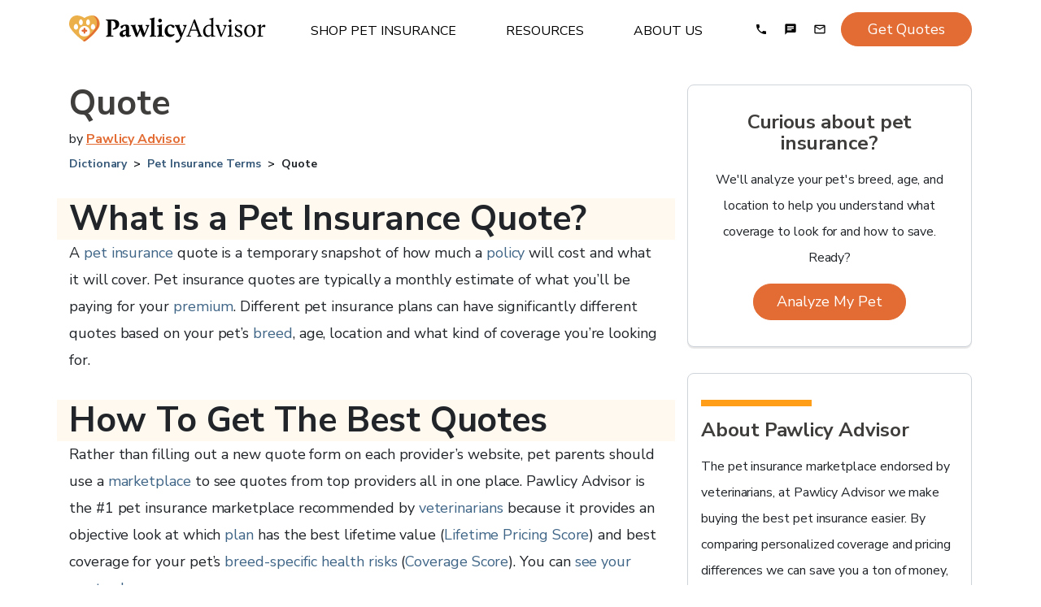

--- FILE ---
content_type: text/html; charset=utf-8
request_url: https://www.pawlicy.com/dictionary/quote/
body_size: 19250
content:
<!DOCTYPE html><html lang="en"><head><meta name="viewport" content="width=device-width, initial-scale=1, shrink-to-fit=no"/><title>Quote | Pawlicy Advisor</title><meta charSet="utf-8"/><link rel="icon" type="image/png" sizes="32x32" href="/icons/favicon-32x32.png"/><link rel="icon" type="image/png" sizes="16x16" href="/icons/favicon-16x16.png"/><link rel="apple-touch-icon" sizes="180x180" href="/icons/apple-touch-icon.png"/><link rel="manifest" crossorigin="use-credentials" href="/icons/site.webmanifest"/><link rel="mask-icon" href="/icons/safari-pinned-tab.svg" color="#fff"/><meta name="theme-color" content="#fff"/><meta name="description" content="Quotes are temporary snapshots of what your expected monthly pet insurance premium will cost based on the information you provide. "/><meta name="image" content="https://d1s4x43kddxec0.cloudfront.net/images/pawlicy-open-graph-image-v2.png"/><link rel="canonical" href="https://www.pawlicy.com/dictionary/quote/"/><meta property="og:image:width" content="1200"/><meta property="og:image:height" content="630"/><meta property="og:site_name" content="Pawlicy Advisor"/><meta property="og:locale" content="en_US"/><meta property="og:url" content="https://www.pawlicy.com/dictionary/quote/"/><meta property="og:title" content="Quote"/><meta property="og:type" content="article"/><meta property="og:description" content="Quotes are temporary snapshots of what your expected monthly pet insurance premium will cost based on the information you provide. "/><meta property="og:image" content="https://d1s4x43kddxec0.cloudfront.net/images/pawlicy-open-graph-image-v2.png"/><meta property="og:image:secure_url" content="https://d1s4x43kddxec0.cloudfront.net/images/pawlicy-open-graph-image-v2.png"/><meta name="twitter:card" content="summary_large_image"/><meta name="twitter:title" content="Quote"/><meta name="twitter:description" content="Quotes are temporary snapshots of what your expected monthly pet insurance premium will cost based on the information you provide. "/><meta name="twitter:image" content="https://d1s4x43kddxec0.cloudfront.net/images/pawlicy-open-graph-image-v2.png"/><meta name="twitter:site" content="@PawlicyAdvisor"/><meta name="twitter:creator" content="@PawlicyAdvisor"/><link rel="icon" href="/favicon.ico" type="image/x-icon"/><meta property="article:publisher" content="https://facebook.com/PawlicyAdvisor"/><meta property="article:published_time" content="2021-04-19T00:00:00.000-07:00"/><meta property="article:section" content="Pet Insurance"/><meta property="article:tag" content="Pet Insurance"/><meta property="article:tag" content="Quote"/><meta property="article:tag" content="definition"/><meta property="article:tag" content="dictionary"/><meta property="article:tag" content="glossary"/><script type="application/ld+json">{"@context":"https://schema.org","@type":"DefinedTerm","@id":"https://www.pawlicy.com/dictionary/quote/","name":"Quote","description":"Quotes are temporary snapshots of what your expected monthly pet insurance premium will cost based on the information you provide. ","inDefinedTermSet":"https://www.pawlicy.com/dictionary/pet-insurance-terms/"}</script><meta name="next-head-count" content="38"/><meta http-equiv="x-ua-compatible" content="ie=edge"/><meta name="robots" content="max-image-preview:large"/><script>
          window.NEXT_PUBLIC_PAWLICY_ENVIRONMENT = 'production'
        </script><script>
              ;(function (w, d, s, l, i) {
                w[l] = w[l] || []
                w[l].push({ 'gtm.start': new Date().getTime(), event: 'gtm.js' })
              })(window, document, 'script', 'dataLayer', window.NEXT_PUBLIC_PAWLICY_ENVIRONMENT === 'production' ? 'GTM-NP6R5TR' : 'GTM-K8GFD4X' )
            </script><script>
                window.dataLayer = window.dataLayer || [];
                window.gtag = function gtag(){dataLayer.push(arguments);}
                gtag('js', new Date());
                gtag('config', 'G-50GVN7H62Q', { 'send_page_view': false });

                // Google Ads Conversion Tracking
                if (window.NEXT_PUBLIC_PAWLICY_ENVIRONMENT === 'production') {
                  gtag('config', 'AW-772969599');
                }
              </script><script>
                window.gm_authFailure = () => {
                localStorage.setItem("hasGooglePlacesError", "1");
                  window.dispatchEvent(new CustomEvent("localStorageGooglePlaceChange"));
                };
              </script><script>
              (function (f, b) {
                if (!b.__SV) {
                  var e, g, i, h
                  window.mixpanel = b
                  b._i = []
                  b.init = function (e, f, c) {
                    function g(a, d) {
                      var b = d.split('.')
                      2 == b.length && ((a = a[b[0]]), (d = b[1]))
                      a[d] = function () {
                        a.push([d].concat(Array.prototype.slice.call(arguments, 0)))
                      }
                    }
                    var a = b
                    'undefined' !== typeof c ? (a = b[c] = []) : (c = 'mixpanel')
                    a.people = a.people || []
                    a.toString = function (a) {
                      var d = 'mixpanel'
                      'mixpanel' !== c && (d += '.' + c)
                      a || (d += ' (stub)')
                      return d
                    }
                    a.people.toString = function () {
                      return a.toString(1) + '.people (stub)'
                    }
                    i =
                      'disable time_event track track_pageview track_links track_forms track_with_groups add_group set_group remove_group register register_once alias unregister identify name_tag set_config reset opt_in_tracking opt_out_tracking has_opted_in_tracking has_opted_out_tracking clear_opt_in_out_tracking start_batch_senders people.set people.set_once people.unset people.increment people.append people.union people.track_charge people.clear_charges people.delete_user people.remove'.split(
                        ' ',
                      )
                    for (h = 0; h < i.length; h++) g(a, i[h])
                    var j = 'set set_once union unset remove delete'.split(' ')
                    a.get_group = function () {
                      function b(c) {
                        d[c] = function () {
                          call2_args = arguments
                          call2 = [c].concat(Array.prototype.slice.call(call2_args, 0))
                          a.push([e, call2])
                        }
                      }
                      for (
                        var d = {}, e = ['get_group'].concat(Array.prototype.slice.call(arguments, 0)), c = 0;
                        c < j.length;
                        c++
                      )
                        b(j[c])
                      return d
                    }
                    b._i.push([e, f, c])
                  }
                  b.__SV = 1.2
                }
              })(document, window.mixpanel || [])                </script><script>
              !(function (f, b, e, v, n, t, s) {
                if (f.fbq) return
                n = f.fbq = function () {
                  n.callMethod ? n.callMethod.apply(n, arguments) : n.queue.push(arguments)
                }
                if (!f._fbq) f._fbq = n
                n.push = n
                n.loaded = !0
                n.version = '2.0'
                n.queue = []
              })(window, document)
              
            // noop until its overridden
            function pawlicyEventsReq() {}
          </script><script>
            if (window.NEXT_PUBLIC_PAWLICY_ENVIRONMENT !== 'local') {
              ;(function (h) {
                h.hj =
                  h.hj ||
                  function () {
                    ;(h.hj.q = h.hj.q || []).push(arguments)
                  }
                h._hjSettings = { hjid: 1273145, hjsv: 6 }
              })(window)
            }        
        </script><link rel="preconnect" href="https://fonts.gstatic.com" crossorigin /><link data-next-font="" rel="preconnect" href="/" crossorigin="anonymous"/><link rel="preload" href="/_next/static/css/d6493fffa6c4cc4b.css" as="style"/><link rel="stylesheet" href="/_next/static/css/d6493fffa6c4cc4b.css" data-n-g=""/><link rel="preload" href="/_next/static/css/40a578d8386ae848.css" as="style"/><link rel="stylesheet" href="/_next/static/css/40a578d8386ae848.css" data-n-p=""/><noscript data-n-css=""></noscript><script defer="" nomodule="" src="/_next/static/chunks/polyfills-42372ed130431b0a.js"></script><script src="/_next/static/chunks/webpack-295cfdc362c1304f.js" defer=""></script><script src="/_next/static/chunks/framework-5db8286e6918d149.js" defer=""></script><script src="/_next/static/chunks/main-b26579b7cd20e4c0.js" defer=""></script><script src="/_next/static/chunks/pages/_app-db5b25fef894a0de.js" defer=""></script><script src="/_next/static/chunks/4653-11d4a4fd53fd003d.js" defer=""></script><script src="/_next/static/chunks/3035-10c93ba8d37f1e17.js" defer=""></script><script src="/_next/static/chunks/1410-3dd40edd2bc6ebe8.js" defer=""></script><script src="/_next/static/chunks/5810-5fe6d19ec9dbe122.js" defer=""></script><script src="/_next/static/chunks/7577-56c29b233020b418.js" defer=""></script><script src="/_next/static/chunks/5448-c360dd8d157afaa8.js" defer=""></script><script src="/_next/static/chunks/6567-4824cab4b0151286.js" defer=""></script><script src="/_next/static/chunks/pages/dictionary/%5Bslug%5D-e3ea6014e87ec62b.js" defer=""></script><script src="/_next/static/tVCXj0ik-yjzMDWJ4yYV7/_buildManifest.js" defer=""></script><script src="/_next/static/tVCXj0ik-yjzMDWJ4yYV7/_ssgManifest.js" defer=""></script><style data-href="https://fonts.googleapis.com/css2?family=Nunito+Sans:ital,wght@0,300;0,400;0,700;1,300;1,400;1,700&display=swap">@font-face{font-family:'Nunito Sans';font-style:italic;font-weight:300;font-stretch:normal;font-display:swap;src:url(https://fonts.gstatic.com/l/font?kit=pe1kMImSLYBIv1o4X1M8cce4OdVisMz5nZRqy6cmmmU3t2FQWEAEOvV9wNvrwlNstMKW3Y6K5WMwXeVy3GboJ0kTHmrR91Uj&skey=8952ce414dafd5f2&v=v19) format('woff')}@font-face{font-family:'Nunito Sans';font-style:italic;font-weight:400;font-stretch:normal;font-display:swap;src:url(https://fonts.gstatic.com/l/font?kit=pe1kMImSLYBIv1o4X1M8cce4OdVisMz5nZRqy6cmmmU3t2FQWEAEOvV9wNvrwlNstMKW3Y6K5WMwXeVy3GboJ0kTHmqP91Uj&skey=8952ce414dafd5f2&v=v19) format('woff')}@font-face{font-family:'Nunito Sans';font-style:italic;font-weight:700;font-stretch:normal;font-display:swap;src:url(https://fonts.gstatic.com/l/font?kit=pe1kMImSLYBIv1o4X1M8cce4OdVisMz5nZRqy6cmmmU3t2FQWEAEOvV9wNvrwlNstMKW3Y6K5WMwXeVy3GboJ0kTHmpo8FUj&skey=8952ce414dafd5f2&v=v19) format('woff')}@font-face{font-family:'Nunito Sans';font-style:normal;font-weight:300;font-stretch:normal;font-display:swap;src:url(https://fonts.gstatic.com/l/font?kit=pe1mMImSLYBIv1o4X1M8ce2xCx3yop4tQpF_MeTm0lfGWVpNn64CL7U8upHZIbMV51Q42ptCp5F5bxqqtQ1yiU4GiClntw&skey=60bfdc605ddb00b1&v=v19) format('woff')}@font-face{font-family:'Nunito Sans';font-style:normal;font-weight:400;font-stretch:normal;font-display:swap;src:url(https://fonts.gstatic.com/l/font?kit=pe1mMImSLYBIv1o4X1M8ce2xCx3yop4tQpF_MeTm0lfGWVpNn64CL7U8upHZIbMV51Q42ptCp5F5bxqqtQ1yiU4G1ilntw&skey=60bfdc605ddb00b1&v=v19) format('woff')}@font-face{font-family:'Nunito Sans';font-style:normal;font-weight:700;font-stretch:normal;font-display:swap;src:url(https://fonts.gstatic.com/l/font?kit=pe1mMImSLYBIv1o4X1M8ce2xCx3yop4tQpF_MeTm0lfGWVpNn64CL7U8upHZIbMV51Q42ptCp5F5bxqqtQ1yiU4GMS5ntw&skey=60bfdc605ddb00b1&v=v19) format('woff')}@font-face{font-family:'Nunito Sans';font-style:italic;font-weight:300;font-stretch:100%;font-display:swap;src:url(https://fonts.gstatic.com/s/nunitosans/v19/pe0RMImSLYBIv1o4X1M8cce4OdVisMz5nZRqy6cmmmU3t2FQWEAEOvV9wNvrwlNstMKW3Y6K5WMwd-RaLZx3lE4-Hw.woff2) format('woff2');unicode-range:U+0460-052F,U+1C80-1C8A,U+20B4,U+2DE0-2DFF,U+A640-A69F,U+FE2E-FE2F}@font-face{font-family:'Nunito Sans';font-style:italic;font-weight:300;font-stretch:100%;font-display:swap;src:url(https://fonts.gstatic.com/s/nunitosans/v19/pe0RMImSLYBIv1o4X1M8cce4OdVisMz5nZRqy6cmmmU3t2FQWEAEOvV9wNvrwlNstMKW3Y6K5WMwd-1aLZx3lE4-Hw.woff2) format('woff2');unicode-range:U+0301,U+0400-045F,U+0490-0491,U+04B0-04B1,U+2116}@font-face{font-family:'Nunito Sans';font-style:italic;font-weight:300;font-stretch:100%;font-display:swap;src:url(https://fonts.gstatic.com/s/nunitosans/v19/pe0RMImSLYBIv1o4X1M8cce4OdVisMz5nZRqy6cmmmU3t2FQWEAEOvV9wNvrwlNstMKW3Y6K5WMwd-ZaLZx3lE4-Hw.woff2) format('woff2');unicode-range:U+0102-0103,U+0110-0111,U+0128-0129,U+0168-0169,U+01A0-01A1,U+01AF-01B0,U+0300-0301,U+0303-0304,U+0308-0309,U+0323,U+0329,U+1EA0-1EF9,U+20AB}@font-face{font-family:'Nunito Sans';font-style:italic;font-weight:300;font-stretch:100%;font-display:swap;src:url(https://fonts.gstatic.com/s/nunitosans/v19/pe0RMImSLYBIv1o4X1M8cce4OdVisMz5nZRqy6cmmmU3t2FQWEAEOvV9wNvrwlNstMKW3Y6K5WMwd-daLZx3lE4-Hw.woff2) format('woff2');unicode-range:U+0100-02BA,U+02BD-02C5,U+02C7-02CC,U+02CE-02D7,U+02DD-02FF,U+0304,U+0308,U+0329,U+1D00-1DBF,U+1E00-1E9F,U+1EF2-1EFF,U+2020,U+20A0-20AB,U+20AD-20C0,U+2113,U+2C60-2C7F,U+A720-A7FF}@font-face{font-family:'Nunito Sans';font-style:italic;font-weight:300;font-stretch:100%;font-display:swap;src:url(https://fonts.gstatic.com/s/nunitosans/v19/pe0RMImSLYBIv1o4X1M8cce4OdVisMz5nZRqy6cmmmU3t2FQWEAEOvV9wNvrwlNstMKW3Y6K5WMwd-laLZx3lE4.woff2) format('woff2');unicode-range:U+0000-00FF,U+0131,U+0152-0153,U+02BB-02BC,U+02C6,U+02DA,U+02DC,U+0304,U+0308,U+0329,U+2000-206F,U+20AC,U+2122,U+2191,U+2193,U+2212,U+2215,U+FEFF,U+FFFD}@font-face{font-family:'Nunito Sans';font-style:italic;font-weight:400;font-stretch:100%;font-display:swap;src:url(https://fonts.gstatic.com/s/nunitosans/v19/pe0RMImSLYBIv1o4X1M8cce4OdVisMz5nZRqy6cmmmU3t2FQWEAEOvV9wNvrwlNstMKW3Y6K5WMwd-RaLZx3lE4-Hw.woff2) format('woff2');unicode-range:U+0460-052F,U+1C80-1C8A,U+20B4,U+2DE0-2DFF,U+A640-A69F,U+FE2E-FE2F}@font-face{font-family:'Nunito Sans';font-style:italic;font-weight:400;font-stretch:100%;font-display:swap;src:url(https://fonts.gstatic.com/s/nunitosans/v19/pe0RMImSLYBIv1o4X1M8cce4OdVisMz5nZRqy6cmmmU3t2FQWEAEOvV9wNvrwlNstMKW3Y6K5WMwd-1aLZx3lE4-Hw.woff2) format('woff2');unicode-range:U+0301,U+0400-045F,U+0490-0491,U+04B0-04B1,U+2116}@font-face{font-family:'Nunito Sans';font-style:italic;font-weight:400;font-stretch:100%;font-display:swap;src:url(https://fonts.gstatic.com/s/nunitosans/v19/pe0RMImSLYBIv1o4X1M8cce4OdVisMz5nZRqy6cmmmU3t2FQWEAEOvV9wNvrwlNstMKW3Y6K5WMwd-ZaLZx3lE4-Hw.woff2) format('woff2');unicode-range:U+0102-0103,U+0110-0111,U+0128-0129,U+0168-0169,U+01A0-01A1,U+01AF-01B0,U+0300-0301,U+0303-0304,U+0308-0309,U+0323,U+0329,U+1EA0-1EF9,U+20AB}@font-face{font-family:'Nunito Sans';font-style:italic;font-weight:400;font-stretch:100%;font-display:swap;src:url(https://fonts.gstatic.com/s/nunitosans/v19/pe0RMImSLYBIv1o4X1M8cce4OdVisMz5nZRqy6cmmmU3t2FQWEAEOvV9wNvrwlNstMKW3Y6K5WMwd-daLZx3lE4-Hw.woff2) format('woff2');unicode-range:U+0100-02BA,U+02BD-02C5,U+02C7-02CC,U+02CE-02D7,U+02DD-02FF,U+0304,U+0308,U+0329,U+1D00-1DBF,U+1E00-1E9F,U+1EF2-1EFF,U+2020,U+20A0-20AB,U+20AD-20C0,U+2113,U+2C60-2C7F,U+A720-A7FF}@font-face{font-family:'Nunito Sans';font-style:italic;font-weight:400;font-stretch:100%;font-display:swap;src:url(https://fonts.gstatic.com/s/nunitosans/v19/pe0RMImSLYBIv1o4X1M8cce4OdVisMz5nZRqy6cmmmU3t2FQWEAEOvV9wNvrwlNstMKW3Y6K5WMwd-laLZx3lE4.woff2) format('woff2');unicode-range:U+0000-00FF,U+0131,U+0152-0153,U+02BB-02BC,U+02C6,U+02DA,U+02DC,U+0304,U+0308,U+0329,U+2000-206F,U+20AC,U+2122,U+2191,U+2193,U+2212,U+2215,U+FEFF,U+FFFD}@font-face{font-family:'Nunito Sans';font-style:italic;font-weight:700;font-stretch:100%;font-display:swap;src:url(https://fonts.gstatic.com/s/nunitosans/v19/pe0RMImSLYBIv1o4X1M8cce4OdVisMz5nZRqy6cmmmU3t2FQWEAEOvV9wNvrwlNstMKW3Y6K5WMwd-RaLZx3lE4-Hw.woff2) format('woff2');unicode-range:U+0460-052F,U+1C80-1C8A,U+20B4,U+2DE0-2DFF,U+A640-A69F,U+FE2E-FE2F}@font-face{font-family:'Nunito Sans';font-style:italic;font-weight:700;font-stretch:100%;font-display:swap;src:url(https://fonts.gstatic.com/s/nunitosans/v19/pe0RMImSLYBIv1o4X1M8cce4OdVisMz5nZRqy6cmmmU3t2FQWEAEOvV9wNvrwlNstMKW3Y6K5WMwd-1aLZx3lE4-Hw.woff2) format('woff2');unicode-range:U+0301,U+0400-045F,U+0490-0491,U+04B0-04B1,U+2116}@font-face{font-family:'Nunito Sans';font-style:italic;font-weight:700;font-stretch:100%;font-display:swap;src:url(https://fonts.gstatic.com/s/nunitosans/v19/pe0RMImSLYBIv1o4X1M8cce4OdVisMz5nZRqy6cmmmU3t2FQWEAEOvV9wNvrwlNstMKW3Y6K5WMwd-ZaLZx3lE4-Hw.woff2) format('woff2');unicode-range:U+0102-0103,U+0110-0111,U+0128-0129,U+0168-0169,U+01A0-01A1,U+01AF-01B0,U+0300-0301,U+0303-0304,U+0308-0309,U+0323,U+0329,U+1EA0-1EF9,U+20AB}@font-face{font-family:'Nunito Sans';font-style:italic;font-weight:700;font-stretch:100%;font-display:swap;src:url(https://fonts.gstatic.com/s/nunitosans/v19/pe0RMImSLYBIv1o4X1M8cce4OdVisMz5nZRqy6cmmmU3t2FQWEAEOvV9wNvrwlNstMKW3Y6K5WMwd-daLZx3lE4-Hw.woff2) format('woff2');unicode-range:U+0100-02BA,U+02BD-02C5,U+02C7-02CC,U+02CE-02D7,U+02DD-02FF,U+0304,U+0308,U+0329,U+1D00-1DBF,U+1E00-1E9F,U+1EF2-1EFF,U+2020,U+20A0-20AB,U+20AD-20C0,U+2113,U+2C60-2C7F,U+A720-A7FF}@font-face{font-family:'Nunito Sans';font-style:italic;font-weight:700;font-stretch:100%;font-display:swap;src:url(https://fonts.gstatic.com/s/nunitosans/v19/pe0RMImSLYBIv1o4X1M8cce4OdVisMz5nZRqy6cmmmU3t2FQWEAEOvV9wNvrwlNstMKW3Y6K5WMwd-laLZx3lE4.woff2) format('woff2');unicode-range:U+0000-00FF,U+0131,U+0152-0153,U+02BB-02BC,U+02C6,U+02DA,U+02DC,U+0304,U+0308,U+0329,U+2000-206F,U+20AC,U+2122,U+2191,U+2193,U+2212,U+2215,U+FEFF,U+FFFD}@font-face{font-family:'Nunito Sans';font-style:normal;font-weight:300;font-stretch:100%;font-display:swap;src:url(https://fonts.gstatic.com/s/nunitosans/v19/pe0TMImSLYBIv1o4X1M8ce2xCx3yop4tQpF_MeTm0lfGWVpNn64CL7U8upHZIbMV51Q42ptCp7t4R-tQKr51pE8.woff2) format('woff2');unicode-range:U+0460-052F,U+1C80-1C8A,U+20B4,U+2DE0-2DFF,U+A640-A69F,U+FE2E-FE2F}@font-face{font-family:'Nunito Sans';font-style:normal;font-weight:300;font-stretch:100%;font-display:swap;src:url(https://fonts.gstatic.com/s/nunitosans/v19/pe0TMImSLYBIv1o4X1M8ce2xCx3yop4tQpF_MeTm0lfGWVpNn64CL7U8upHZIbMV51Q42ptCp7txR-tQKr51pE8.woff2) format('woff2');unicode-range:U+0301,U+0400-045F,U+0490-0491,U+04B0-04B1,U+2116}@font-face{font-family:'Nunito Sans';font-style:normal;font-weight:300;font-stretch:100%;font-display:swap;src:url(https://fonts.gstatic.com/s/nunitosans/v19/pe0TMImSLYBIv1o4X1M8ce2xCx3yop4tQpF_MeTm0lfGWVpNn64CL7U8upHZIbMV51Q42ptCp7t6R-tQKr51pE8.woff2) format('woff2');unicode-range:U+0102-0103,U+0110-0111,U+0128-0129,U+0168-0169,U+01A0-01A1,U+01AF-01B0,U+0300-0301,U+0303-0304,U+0308-0309,U+0323,U+0329,U+1EA0-1EF9,U+20AB}@font-face{font-family:'Nunito Sans';font-style:normal;font-weight:300;font-stretch:100%;font-display:swap;src:url(https://fonts.gstatic.com/s/nunitosans/v19/pe0TMImSLYBIv1o4X1M8ce2xCx3yop4tQpF_MeTm0lfGWVpNn64CL7U8upHZIbMV51Q42ptCp7t7R-tQKr51pE8.woff2) format('woff2');unicode-range:U+0100-02BA,U+02BD-02C5,U+02C7-02CC,U+02CE-02D7,U+02DD-02FF,U+0304,U+0308,U+0329,U+1D00-1DBF,U+1E00-1E9F,U+1EF2-1EFF,U+2020,U+20A0-20AB,U+20AD-20C0,U+2113,U+2C60-2C7F,U+A720-A7FF}@font-face{font-family:'Nunito Sans';font-style:normal;font-weight:300;font-stretch:100%;font-display:swap;src:url(https://fonts.gstatic.com/s/nunitosans/v19/pe0TMImSLYBIv1o4X1M8ce2xCx3yop4tQpF_MeTm0lfGWVpNn64CL7U8upHZIbMV51Q42ptCp7t1R-tQKr51.woff2) format('woff2');unicode-range:U+0000-00FF,U+0131,U+0152-0153,U+02BB-02BC,U+02C6,U+02DA,U+02DC,U+0304,U+0308,U+0329,U+2000-206F,U+20AC,U+2122,U+2191,U+2193,U+2212,U+2215,U+FEFF,U+FFFD}@font-face{font-family:'Nunito Sans';font-style:normal;font-weight:400;font-stretch:100%;font-display:swap;src:url(https://fonts.gstatic.com/s/nunitosans/v19/pe0TMImSLYBIv1o4X1M8ce2xCx3yop4tQpF_MeTm0lfGWVpNn64CL7U8upHZIbMV51Q42ptCp7t4R-tQKr51pE8.woff2) format('woff2');unicode-range:U+0460-052F,U+1C80-1C8A,U+20B4,U+2DE0-2DFF,U+A640-A69F,U+FE2E-FE2F}@font-face{font-family:'Nunito Sans';font-style:normal;font-weight:400;font-stretch:100%;font-display:swap;src:url(https://fonts.gstatic.com/s/nunitosans/v19/pe0TMImSLYBIv1o4X1M8ce2xCx3yop4tQpF_MeTm0lfGWVpNn64CL7U8upHZIbMV51Q42ptCp7txR-tQKr51pE8.woff2) format('woff2');unicode-range:U+0301,U+0400-045F,U+0490-0491,U+04B0-04B1,U+2116}@font-face{font-family:'Nunito Sans';font-style:normal;font-weight:400;font-stretch:100%;font-display:swap;src:url(https://fonts.gstatic.com/s/nunitosans/v19/pe0TMImSLYBIv1o4X1M8ce2xCx3yop4tQpF_MeTm0lfGWVpNn64CL7U8upHZIbMV51Q42ptCp7t6R-tQKr51pE8.woff2) format('woff2');unicode-range:U+0102-0103,U+0110-0111,U+0128-0129,U+0168-0169,U+01A0-01A1,U+01AF-01B0,U+0300-0301,U+0303-0304,U+0308-0309,U+0323,U+0329,U+1EA0-1EF9,U+20AB}@font-face{font-family:'Nunito Sans';font-style:normal;font-weight:400;font-stretch:100%;font-display:swap;src:url(https://fonts.gstatic.com/s/nunitosans/v19/pe0TMImSLYBIv1o4X1M8ce2xCx3yop4tQpF_MeTm0lfGWVpNn64CL7U8upHZIbMV51Q42ptCp7t7R-tQKr51pE8.woff2) format('woff2');unicode-range:U+0100-02BA,U+02BD-02C5,U+02C7-02CC,U+02CE-02D7,U+02DD-02FF,U+0304,U+0308,U+0329,U+1D00-1DBF,U+1E00-1E9F,U+1EF2-1EFF,U+2020,U+20A0-20AB,U+20AD-20C0,U+2113,U+2C60-2C7F,U+A720-A7FF}@font-face{font-family:'Nunito Sans';font-style:normal;font-weight:400;font-stretch:100%;font-display:swap;src:url(https://fonts.gstatic.com/s/nunitosans/v19/pe0TMImSLYBIv1o4X1M8ce2xCx3yop4tQpF_MeTm0lfGWVpNn64CL7U8upHZIbMV51Q42ptCp7t1R-tQKr51.woff2) format('woff2');unicode-range:U+0000-00FF,U+0131,U+0152-0153,U+02BB-02BC,U+02C6,U+02DA,U+02DC,U+0304,U+0308,U+0329,U+2000-206F,U+20AC,U+2122,U+2191,U+2193,U+2212,U+2215,U+FEFF,U+FFFD}@font-face{font-family:'Nunito Sans';font-style:normal;font-weight:700;font-stretch:100%;font-display:swap;src:url(https://fonts.gstatic.com/s/nunitosans/v19/pe0TMImSLYBIv1o4X1M8ce2xCx3yop4tQpF_MeTm0lfGWVpNn64CL7U8upHZIbMV51Q42ptCp7t4R-tQKr51pE8.woff2) format('woff2');unicode-range:U+0460-052F,U+1C80-1C8A,U+20B4,U+2DE0-2DFF,U+A640-A69F,U+FE2E-FE2F}@font-face{font-family:'Nunito Sans';font-style:normal;font-weight:700;font-stretch:100%;font-display:swap;src:url(https://fonts.gstatic.com/s/nunitosans/v19/pe0TMImSLYBIv1o4X1M8ce2xCx3yop4tQpF_MeTm0lfGWVpNn64CL7U8upHZIbMV51Q42ptCp7txR-tQKr51pE8.woff2) format('woff2');unicode-range:U+0301,U+0400-045F,U+0490-0491,U+04B0-04B1,U+2116}@font-face{font-family:'Nunito Sans';font-style:normal;font-weight:700;font-stretch:100%;font-display:swap;src:url(https://fonts.gstatic.com/s/nunitosans/v19/pe0TMImSLYBIv1o4X1M8ce2xCx3yop4tQpF_MeTm0lfGWVpNn64CL7U8upHZIbMV51Q42ptCp7t6R-tQKr51pE8.woff2) format('woff2');unicode-range:U+0102-0103,U+0110-0111,U+0128-0129,U+0168-0169,U+01A0-01A1,U+01AF-01B0,U+0300-0301,U+0303-0304,U+0308-0309,U+0323,U+0329,U+1EA0-1EF9,U+20AB}@font-face{font-family:'Nunito Sans';font-style:normal;font-weight:700;font-stretch:100%;font-display:swap;src:url(https://fonts.gstatic.com/s/nunitosans/v19/pe0TMImSLYBIv1o4X1M8ce2xCx3yop4tQpF_MeTm0lfGWVpNn64CL7U8upHZIbMV51Q42ptCp7t7R-tQKr51pE8.woff2) format('woff2');unicode-range:U+0100-02BA,U+02BD-02C5,U+02C7-02CC,U+02CE-02D7,U+02DD-02FF,U+0304,U+0308,U+0329,U+1D00-1DBF,U+1E00-1E9F,U+1EF2-1EFF,U+2020,U+20A0-20AB,U+20AD-20C0,U+2113,U+2C60-2C7F,U+A720-A7FF}@font-face{font-family:'Nunito Sans';font-style:normal;font-weight:700;font-stretch:100%;font-display:swap;src:url(https://fonts.gstatic.com/s/nunitosans/v19/pe0TMImSLYBIv1o4X1M8ce2xCx3yop4tQpF_MeTm0lfGWVpNn64CL7U8upHZIbMV51Q42ptCp7t1R-tQKr51.woff2) format('woff2');unicode-range:U+0000-00FF,U+0131,U+0152-0153,U+02BB-02BC,U+02C6,U+02DA,U+02DC,U+0304,U+0308,U+0329,U+2000-206F,U+20AC,U+2122,U+2191,U+2193,U+2212,U+2215,U+FEFF,U+FFFD}</style></head><body><div id="__next"><style data-emotion="css-global lsk9ox">html{scroll-padding-top:82px;}@media (max-width: 575px){html{scroll-padding-top:70px;}}</style><style data-emotion="css 13o7eu2">.css-13o7eu2{display:block;}</style><style data-emotion="css gu4bu">.css-gu4bu{height:72px;-webkit-transition:all 0.5s ease-out;transition:all 0.5s ease-out;display:block;}@media (max-width: 575px){.css-gu4bu{height:60px;}}</style><style data-emotion="css lvotbs">.css-lvotbs{display:-webkit-box;display:-webkit-flex;display:-ms-flexbox;display:flex;background-color:#fff;-webkit-align-items:center;-webkit-box-align:center;-ms-flex-align:center;align-items:center;height:72px;-webkit-transition:all 0.5s ease-out;transition:all 0.5s ease-out;display:block;}@media (max-width: 575px){.css-lvotbs{height:60px;}}</style><nav class="css-lvotbs"><style data-emotion="css l69f4l">.css-l69f4l{position:fixed;width:100%;z-index:9;box-shadow:none;-webkit-transition:all 0.5s ease-out;transition:all 0.5s ease-out;}</style><style data-emotion="css 15q8606">.css-15q8606{height:72px;-webkit-transition:all 0.5s ease-out;transition:all 0.5s ease-out;position:fixed;width:100%;z-index:9;box-shadow:none;-webkit-transition:all 0.5s ease-out;transition:all 0.5s ease-out;}@media (max-width: 575px){.css-15q8606{height:60px;}}</style><style data-emotion="css mmi1jl">.css-mmi1jl{display:-webkit-box;display:-webkit-flex;display:-ms-flexbox;display:flex;background-color:#fff;-webkit-align-items:center;-webkit-box-align:center;-ms-flex-align:center;align-items:center;height:72px;-webkit-transition:all 0.5s ease-out;transition:all 0.5s ease-out;position:fixed;width:100%;z-index:9;box-shadow:none;-webkit-transition:all 0.5s ease-out;transition:all 0.5s ease-out;}@media (max-width: 575px){.css-mmi1jl{height:60px;}}</style><div class="css-mmi1jl"><style data-emotion="css fhtuey">.css-fhtuey{display:-webkit-box;display:-webkit-flex;display:-ms-flexbox;display:flex;width:100%;height:100%;-webkit-flex-direction:column;-ms-flex-direction:column;flex-direction:column;}</style><div width="100%" height="100%" class="css-fhtuey"><div class="mx-auto w-full px-[15px] sm:max-w-[540px] md:max-w-[720px] lg:max-w-[960px] xl:max-w-[1140px] h-full"><style data-emotion="css 10klw3m">.css-10klw3m{height:100%;}</style><style data-emotion="css qfnx3j">.css-qfnx3j{display:-webkit-box;display:-webkit-flex;display:-ms-flexbox;display:flex;-webkit-align-items:center;-webkit-box-align:center;-ms-flex-align:center;align-items:center;-webkit-box-pack:justify;-webkit-justify-content:space-between;justify-content:space-between;height:100%;}</style><div class="css-qfnx3j"><style data-emotion="css 70qvj9">.css-70qvj9{display:-webkit-box;display:-webkit-flex;display:-ms-flexbox;display:flex;-webkit-align-items:center;-webkit-box-align:center;-ms-flex-align:center;align-items:center;}</style><div class="css-70qvj9"><style data-emotion="css 1k1a1ip">.css-1k1a1ip{display:block;display:block;}@media screen and (min-width: 576px){.css-1k1a1ip{display:block;}}@media screen and (min-width: 768px){.css-1k1a1ip{display:block;}}@media screen and (min-width: 992px){.css-1k1a1ip{display:block;}}@media screen and (min-width: 1200px){.css-1k1a1ip{display:none;}}@media screen and (min-width: 576px){.css-1k1a1ip{display:block;}}@media screen and (min-width: 768px){.css-1k1a1ip{display:block;}}@media screen and (min-width: 992px){.css-1k1a1ip{display:block;}}@media screen and (min-width: 1200px){.css-1k1a1ip{display:none;}}</style><div display="block,block,block,block,none" class="css-1k1a1ip"><style data-emotion="css 1wukrcy">.css-1wukrcy{display:inline-block;cursor:pointer;}.css-1wukrcy >div{width:20px;height:2px;background-color:#212529;margin:4px 0;-webkit-transition:0.4s;transition:0.4s;}</style><style data-emotion="css fhzwtq">.css-fhzwtq{-webkit-appearance:none;-moz-appearance:none;-ms-appearance:none;appearance:none;text-align:center;line-height:inherit;-webkit-text-decoration:none;text-decoration:none;display:inline-block;white-space:normal;vertical-align:middle;-webkit-user-select:none;-moz-user-select:none;-ms-user-select:none;user-select:none;border:1px solid transparent;-webkit-transition:color 0.15s ease-in-out,background-color 0.15s ease-in-out,border-color 0.15s ease-in-out,box-shadow 0.15s ease-in-out;transition:color 0.15s ease-in-out,background-color 0.15s ease-in-out,border-color 0.15s ease-in-out,box-shadow 0.15s ease-in-out;padding:8px 28px;font-size:18px;background:#fff;color:#212529;border:1px solid #ced4da;border-radius:99px;padding-left:0;padding-right:0;padding-top:0;padding-bottom:0;color:#3f6587;background-color:transparent;border-radius:2px;border:none;text-align:left;text-transform:initial;vertical-align:initial;line-height:1.5;padding-right:16px;padding-top:8px;padding-bottom:8px;display:inline-block;cursor:pointer;}.css-fhzwtq:focus,.css-fhzwtq:hover,.css-fhzwtq.focus{-webkit-text-decoration:none;text-decoration:none;box-shadow:0 5px 5px 0 rgba(0, 0, 0, 0.1);background-color:#fafafa;color:#1c2023;}.css-fhzwtq:focus,.css-fhzwtq.focus{outline:0;}.css-fhzwtq:disabled{opacity:0.65;box-shadow:none;}.css-fhzwtq:not(:disabled){cursor:pointer;}.css-fhzwtq:hover,.css-fhzwtq:focus,.css-fhzwtq.focus{-webkit-text-decoration:underline;text-decoration:underline;background-color:transparent;border-color:transparent;box-shadow:none;color:#3f6587;}.css-fhzwtq >div{width:20px;height:2px;background-color:#212529;margin:4px 0;-webkit-transition:0.4s;transition:0.4s;}</style><button class="css-fhzwtq" aria-label="Main navigation menu" type="button"><div class="css-1xdhyk6 e176m4n70"></div><div class="css-1xdhyk6 e176m4n70"></div><div class="css-1xdhyk6 e176m4n70"></div></button></div><style data-emotion="css dngh6m">.css-dngh6m{-webkit-text-decoration:none;text-decoration:none;color:#3f6587;color:#385a7a;display:block;}.css-dngh6m:hover{color:#3f6587;-webkit-text-decoration:underline;text-decoration:underline;}</style><a class="css-dngh6m" href="/"><style data-emotion="css ol1gfj">.css-ol1gfj{height:34px;width:242.42px;}@media (max-width: 575px){.css-ol1gfj{height:24px;width:171.12px;}}@media (max-width: 360px){.css-ol1gfj{height:18px;width:128.34px;}}</style><style data-emotion="css 1ofgpu4">.css-1ofgpu4{height:auto;max-width:100%;height:34px;width:242.42px;}@media (max-width: 575px){.css-1ofgpu4{height:24px;width:171.12px;}}@media (max-width: 360px){.css-1ofgpu4{height:18px;width:128.34px;}}</style><img loading="eager" alt="Pawlicy Advisor Logo" src="/assets/fullLogo.svg" class="css-1ofgpu4"/></a></div><style data-emotion="css 47chze">.css-47chze{display:-webkit-box;display:-webkit-flex;display:-ms-flexbox;display:flex;padding-top:4px;-webkit-box-flex:1;-webkit-flex-grow:1;-ms-flex-positive:1;flex-grow:1;-webkit-align-items:center;-webkit-box-align:center;-ms-flex-align:center;align-items:center;}</style><div class="css-47chze"><style data-emotion="css p56ihb">.css-p56ihb{width:100%;display:none;display:none;}@media screen and (min-width: 576px){.css-p56ihb{display:none;}}@media screen and (min-width: 768px){.css-p56ihb{display:none;}}@media screen and (min-width: 992px){.css-p56ihb{display:none;}}@media screen and (min-width: 1200px){.css-p56ihb{display:block;}}@media screen and (min-width: 576px){.css-p56ihb{display:none;}}@media screen and (min-width: 768px){.css-p56ihb{display:none;}}@media screen and (min-width: 992px){.css-p56ihb{display:none;}}@media screen and (min-width: 1200px){.css-p56ihb{display:block;}}</style><div display="none,none,none,none,block" width="100%" class="css-p56ihb"><div class=""><nav aria-label="Main" data-orientation="horizontal" dir="ltr" class="relative"><div style="position:relative"><ul data-orientation="horizontal" style="margin-bottom:0" class="flex list-none justify-center p-0 justify-evenly" dir="ltr"><li class=""><button id="radix-:R2lalal8m6:-trigger-radix-:R9elalal8m6:" data-state="closed" aria-expanded="false" aria-controls="radix-:R2lalal8m6:-content-radix-:R9elalal8m6:" class="h-full bg-transparent font-normal data-[state=open]:font-bold" data-radix-collection-item=""><div class="after:content-[attr(data-text)] after:font-bold after:h-0 flex flex-col after:invisible after:overflow-hidden" data-text="SHOP PET INSURANCE">SHOP PET INSURANCE</div></button></li> <li class=""><button id="radix-:R2lalal8m6:-trigger-radix-:Rbelalal8m6:" data-state="closed" aria-expanded="false" aria-controls="radix-:R2lalal8m6:-content-radix-:Rbelalal8m6:" class="h-full bg-transparent font-normal data-[state=open]:font-bold" data-radix-collection-item=""><div class="after:content-[attr(data-text)] after:font-bold after:h-0 flex flex-col after:invisible after:overflow-hidden" data-text="RESOURCES">RESOURCES</div></button></li> <li class=""><button id="radix-:R2lalal8m6:-trigger-radix-:Rdelalal8m6:" data-state="closed" aria-expanded="false" aria-controls="radix-:R2lalal8m6:-content-radix-:Rdelalal8m6:" class="h-full bg-transparent font-normal data-[state=open]:font-bold" data-radix-collection-item=""><div class="after:content-[attr(data-text)] after:font-bold after:h-0 flex flex-col after:invisible after:overflow-hidden" data-text="ABOUT US">ABOUT US</div></button></li></ul></div></nav></div></div></div><div class="css-70qvj9"><style data-emotion="css gmmhri">.css-gmmhri{display:none;display:none;}@media screen and (min-width: 576px){.css-gmmhri{display:none;}}@media screen and (min-width: 768px){.css-gmmhri{display:block;}}@media screen and (min-width: 992px){.css-gmmhri{display:block;}}@media screen and (min-width: 1200px){.css-gmmhri{display:block;}}@media screen and (min-width: 576px){.css-gmmhri{display:none;}}@media screen and (min-width: 768px){.css-gmmhri{display:block;}}@media screen and (min-width: 992px){.css-gmmhri{display:block;}}@media screen and (min-width: 1200px){.css-gmmhri{display:block;}}</style><div display="none,none,block,block,block" class="css-gmmhri"><div class="mr-2 flex"><nav aria-label="Main" data-orientation="horizontal" dir="ltr" class="relative"><div style="position:relative"><ul data-orientation="horizontal" style="margin-bottom:0" class="flex list-none justify-center p-0" dir="ltr"><li class=""><button id="radix-:R9nalal8m6:-trigger-radix-:R1pnalal8m6:" data-state="closed" aria-expanded="false" aria-controls="radix-:R9nalal8m6:-content-radix-:R1pnalal8m6:" class="h-full bg-transparent h-[36px] w-[36px] p-0 hover:rounded-full  hover:bg-blue-100" data-radix-collection-item=""><i class="material-icons css-0"></i></button></li> <li class=""><button id="radix-:R9nalal8m6:-trigger-radix-:R3pnalal8m6:" data-state="closed" aria-expanded="false" aria-controls="radix-:R9nalal8m6:-content-radix-:R3pnalal8m6:" class="h-full bg-transparent h-[36px] w-[36px] p-0 hover:rounded-full  hover:bg-blue-100" data-radix-collection-item=""><i class="material-icons css-0"></i></button></li> <li class=""><button id="radix-:R9nalal8m6:-trigger-radix-:R5pnalal8m6:" data-state="closed" aria-expanded="false" aria-controls="radix-:R9nalal8m6:-content-radix-:R5pnalal8m6:" class="h-full bg-transparent h-[36px] w-[36px] p-0 hover:rounded-full  hover:bg-blue-100" data-radix-collection-item=""><i class="material-icons css-0"></i></button></li></ul></div></nav></div></div><a class="inline-flex items-center text-center rounded-full border focus:outline-none disabled:bg-orange-100 disabled:border-orange-100 disabled:cursor-not-allowed focus:ring-2 focus:ring-offset-2 bg-orange-brand hover:text-white text-white hover:bg-orange-700 focus:ring-orange-700 border-orange-brand hover:no-underline px-4 py-1 sm:py-2 sm:px-8 text-normal sm:text-h5 font-normal" href="/new-search/">Get Quotes</a></div></div></div></div></div></nav><span style="font-size:0"></span><div class="mx-auto w-full px-[15px] sm:max-w-[540px] md:max-w-[720px] lg:max-w-[960px] xl:max-w-[1140px]"><div class="row"><div class="col-lg-8"><style data-emotion="css c6m19a">.css-c6m19a{margin-top:16px;margin-bottom:16px;}@media screen and (min-width: 768px){.css-c6m19a{margin-top:32px;margin-bottom:32px;}}</style><div class="css-c6m19a e176m4n70"><header><style data-emotion="css bmcuip">.css-bmcuip{margin-top:16px;font-size:21px;color:#403e3c;font-weight:700;line-height:1.1;}@media screen and (min-width: 576px){.css-bmcuip{font-size:43px;}}</style><h1 font-weight="2" font-size="4,7" class="css-bmcuip">Quote</h1><style data-emotion="css 1odiyyx">.css-1odiyyx{margin-top:8px;margin-bottom:8px;font-size:16px;}</style><div font-size="2" class="css-1odiyyx">by<!-- --> <style data-emotion="css 1081t4c">.css-1081t4c{-webkit-text-decoration:underline;text-decoration:underline;}</style><style data-emotion="css 131wimf">.css-131wimf{-webkit-text-decoration:none;text-decoration:none;color:#3f6587;color:#e26c33;font-weight:700;-webkit-text-decoration:underline;text-decoration:underline;}.css-131wimf:hover{color:#3f6587;-webkit-text-decoration:underline;text-decoration:underline;}</style><a font-weight="2" class="css-131wimf" href="/author/pawlicy-advisor/">Pawlicy Advisor</a></div><style data-emotion="css 1yo7i3z">.css-1yo7i3z{margin-bottom:8px;font-size:12px;font-weight:700;}@media screen and (min-width: 576px){.css-1yo7i3z{font-size:14px;}}</style><div font-weight="2" font-size="0,1" class="css-1yo7i3z"><style data-emotion="css epvm6">.css-epvm6{white-space:nowrap;}</style><style data-emotion="css 5av4di">.css-5av4di{-webkit-text-decoration:none;text-decoration:none;color:#3f6587;color:#385a7a;white-space:nowrap;}.css-5av4di:hover{color:#3f6587;-webkit-text-decoration:underline;text-decoration:underline;}</style><a class="css-5av4di" href="/dictionary/">Dictionary</a><style data-emotion="css 1baulvz">.css-1baulvz{display:inline-block;}</style><style data-emotion="css 1lqx7lj">.css-1lqx7lj{margin-left:8px;margin-right:8px;display:inline-block;}</style><div class="css-1lqx7lj">&gt;</div><a class="css-5av4di" href="/dictionary/pet-insurance-terms/">Pet Insurance Terms</a><div class="css-1lqx7lj">&gt;</div>Quote</div></header><main><style data-emotion="css olxl2h">.css-olxl2h{margin-top:16px;font-size:16px;word-wrap:break-word;line-height:1.5;}@media screen and (min-width: 576px){.css-olxl2h{margin-top:32px;}}@media screen and (min-width: 576px){.css-olxl2h{font-size:18px;}}@media screen and (min-width: 960px){.css-olxl2h{line-height:1.875;}}.css-olxl2h p,.css-olxl2h table,.css-olxl2h ul,.css-olxl2h ol{margin-bottom:20px;}@media (max-width: 575px){.css-olxl2h ul,.css-olxl2h ol{-webkit-padding-start:20px;padding-inline-start:20px;}}.css-olxl2h hr{margin-top:20px;margin-bottom:20px;}.css-olxl2h table{display:block;overflow-x:scroll;font-size:16px;}.css-olxl2h td{border:1px solid #ced4da;}.css-olxl2h th{border:1px solid #ced4da;border-top:2px solid #e26c33;border-bottom:1px solid #979797;}.css-olxl2h tr:nth-of-type(even),.css-olxl2h th{background-color:#F9F8F7;}.css-olxl2h h1,.css-olxl2h h2,.css-olxl2h h3,.css-olxl2h h4,.css-olxl2h h5,.css-olxl2h h6{line-height:1.2;}.css-olxl2h h2{font-weight:bold;font-size:43px;background-color:#fff9ef;margin:0 -15px;padding:0 15px;}@media (max-width: 575px){.css-olxl2h h2{font-size:21px;margin:0 -5px;padding:0 5px;}}.css-olxl2h h3{font-size:24px;font-weight:bold;}@media (max-width: 575px){.css-olxl2h h3{font-size:18px;}}.css-olxl2h iframe{max-width:100%;display:block;margin:0 auto 20px auto;}.css-olxl2h th,.css-olxl2h td{padding:4px 8px 4px 8px;text-align:left;}.css-olxl2h ul>:not(:last-child),.css-olxl2h ol>:not(:last-child){margin-bottom:10px;}.css-olxl2h li p{margin-bottom:0;}.css-olxl2h ul>li>ul>li{margin-bottom:0px;}.css-olxl2h img{max-width:100%;display:block;margin:0 auto;}.css-olxl2h .align-img-left>img{margin:0 0;}.css-olxl2h .align-img-left img{margin:0 0;}.css-olxl2h button.primary-button,.css-olxl2h a.primary-button,.css-olxl2h button.secondary-button,.css-olxl2h a.secondary-button{-webkit-appearance:none;-moz-appearance:none;-ms-appearance:none;appearance:none;text-align:center;line-height:inherit;-webkit-text-decoration:none;text-decoration:none;white-space:normal;vertical-align:middle;-webkit-user-select:none;-moz-user-select:none;-ms-user-select:none;user-select:none;display:inline-block;border:1px solid transparent;-webkit-transition:color 0.15s ease-in-out,background-color 0.15s ease-in-out,border-color 0.15s ease-in-out,box-shadow 0.15s ease-in-out;transition:color 0.15s ease-in-out,background-color 0.15s ease-in-out,border-color 0.15s ease-in-out,box-shadow 0.15s ease-in-out;padding:8px 28px;font-size:18px;border-radius:99px;}.css-olxl2h button.primary-button:focus,.css-olxl2h a.primary-button:focus,.css-olxl2h button.secondary-button:focus,.css-olxl2h a.secondary-button:focus,.css-olxl2h button.primary-button:hover,.css-olxl2h a.primary-button:hover,.css-olxl2h button.secondary-button:hover,.css-olxl2h a.secondary-button:hover{-webkit-text-decoration:none;text-decoration:none;box-shadow:0 5px 5px 0 rgba(0, 0, 0, 0.1);}.css-olxl2h button.primary-button:focus,.css-olxl2h a.primary-button:focus,.css-olxl2h button.secondary-button:focus,.css-olxl2h a.secondary-button:focus{outline:0;}.css-olxl2h button.primary-button:disabled,.css-olxl2h a.primary-button:disabled,.css-olxl2h button.secondary-button:disabled,.css-olxl2h a.secondary-button:disabled{opacity:0.65;box-shadow:none;}.css-olxl2h button.primary-button:not(:disabled),.css-olxl2h a.primary-button:not(:disabled),.css-olxl2h button.secondary-button:not(:disabled),.css-olxl2h a.secondary-button:not(:disabled){cursor:pointer;}.css-olxl2h button.primary-button,.css-olxl2h a.primary-button{background:#e26c33;color:#fff;border:1px solid #e26c33;}.css-olxl2h button.secondary-button,.css-olxl2h a.secondary-button{background:#fff;color:#212529;border:1px solid #ced4da;}@media screen and (min-width: 1200px){.css-olxl2h img.desktop-max-width-25{max-width:25%;margin:inherit;}}@media screen and (min-width: 1200px){.css-olxl2h img.desktop-max-width-50{max-width:50%;margin:inherit;}}@media screen and (min-width: 1200px){.css-olxl2h img.desktop-max-width-75{max-width:75%;margin:inherit;}}.css-olxl2h .font-size-small{font-size:12px;}.css-olxl2h .info-alert{padding-top:16px;padding-bottom:16px;padding-left:8px;padding-right:8px;background-color:#fff;box-shadow:0 2px 1px 0 rgb(0 0 0 / 10%);border-radius:8px;position:relative;border:1px solid #ced4da;border-top-width:4px;border-top-style:solid;border-top-left-radius:0;border-top-right-radius:0;}@media screen and (min-width: 576px){.css-olxl2h .info-alert{padding-top:32px;padding-bottom:32px;padding-left:16px;padding-right:16px;}}.css-olxl2h .info-alert-warning{border-top-color:#dc3545;}.css-olxl2h .info-alert-success{border-top-color:#00b72d;}.css-olxl2h .info-alert-primary{border-top-color:#e26c33;}.css-olxl2h .info-alert-info{border-top-color:#3f6587;}.css-olxl2h .cta-container{width:-webkit-max-content;width:-moz-max-content;width:max-content;max-width:100%;margin:0 auto;}.css-olxl2h .cta-container>*:not(:last-child){margin-bottom:15px;}.css-olxl2h .cta-container>*{display:block!important;}</style><section font-size="2,3" class="css-olxl2h"><h2>What is a Pet Insurance Quote?</h2>
<p>A <a href="https://www.pawlicy.com/blog/what-is-pet-insurance/">pet insurance</a> quote is a temporary snapshot of how much a <a href="https://www.pawlicy.com/dictionary/policy/">policy</a> will cost and what it will cover. Pet insurance quotes are typically a monthly estimate of what you’ll be paying for your <a href="https://www.pawlicy.com/dictionary/premium/">premium</a>. Different pet insurance plans can have significantly different quotes based on your pet’s <a href="https://www.pawlicy.com/dictionary/breed/">breed</a>, age, location and what kind of coverage you’re looking for.</p>
</section><section font-size="2,3" class="css-olxl2h"><h2>How To Get The Best Quotes</h2>
<p>Rather than filling out a new quote form on each provider’s website, pet parents should use a <a href="https://www.pawlicy.com/dictionary/marketplace/">marketplace</a> to see quotes from top providers all in one place. Pawlicy Advisor is the #1 pet insurance marketplace recommended by <a href="https://www.pawlicy.com/dictionary/veterinarian/">veterinarians</a> because it provides an objective look at which <a href="https://www.pawlicy.com/dictionary/plan/">plan</a> has the best lifetime value (<a href="https://www.pawlicy.com/dictionary/lifetime-pricing-score/">Lifetime Pricing Score</a>) and best coverage for your pet’s <a href="https://www.pawlicy.com/dictionary/breed-specific-health-risks/">breed-specific health risks</a> (<a href="https://www.pawlicy.com/dictionary/coverage-score/">Coverage Score</a>). You can <a href="https://www.pawlicy.com/new-search/">see your quotes here</a>.</p>
</section><style data-emotion="css 1b4tml4">.css-1b4tml4{margin-top:16px;}@media screen and (min-width: 576px){.css-1b4tml4{margin-top:32px;}}</style><section class="css-1b4tml4 e176m4n70"><style data-emotion="css 16znttv">.css-16znttv{border-left:none;border-right:none;}</style><style data-emotion="css 1uhmqvd">.css-1uhmqvd{border-style:solid;border-color:#FE9E19;border-width:8px;border-bottom:none;max-width:100%;margin:0 0;margin-top:16px;margin-bottom:16px;width:100%;border-left:none;border-right:none;}</style><hr height="8" class="css-1uhmqvd" width="100%"/><style data-emotion="css gwnymi">.css-gwnymi{margin-top:16px;font-size:16px;word-wrap:break-word;line-height:1.5;}@media screen and (min-width: 576px){.css-gwnymi{font-size:18px;}}@media screen and (min-width: 960px){.css-gwnymi{line-height:1.875;}}.css-gwnymi p,.css-gwnymi table,.css-gwnymi ul,.css-gwnymi ol{margin-bottom:20px;}@media (max-width: 575px){.css-gwnymi ul,.css-gwnymi ol{-webkit-padding-start:20px;padding-inline-start:20px;}}.css-gwnymi hr{margin-top:20px;margin-bottom:20px;}.css-gwnymi table{display:block;overflow-x:scroll;font-size:16px;}.css-gwnymi td{border:1px solid #ced4da;}.css-gwnymi th{border:1px solid #ced4da;border-top:2px solid #e26c33;border-bottom:1px solid #979797;}.css-gwnymi tr:nth-of-type(even),.css-gwnymi th{background-color:#F9F8F7;}.css-gwnymi h1,.css-gwnymi h2,.css-gwnymi h3,.css-gwnymi h4,.css-gwnymi h5,.css-gwnymi h6{line-height:1.2;}.css-gwnymi h2{font-weight:bold;font-size:43px;background-color:#fff9ef;margin:0 -15px;padding:0 15px;}@media (max-width: 575px){.css-gwnymi h2{font-size:21px;margin:0 -5px;padding:0 5px;}}.css-gwnymi h3{font-size:24px;font-weight:bold;}@media (max-width: 575px){.css-gwnymi h3{font-size:18px;}}.css-gwnymi iframe{max-width:100%;display:block;margin:0 auto 20px auto;}.css-gwnymi th,.css-gwnymi td{padding:4px 8px 4px 8px;text-align:left;}.css-gwnymi ul>:not(:last-child),.css-gwnymi ol>:not(:last-child){margin-bottom:10px;}.css-gwnymi li p{margin-bottom:0;}.css-gwnymi ul>li>ul>li{margin-bottom:0px;}.css-gwnymi img{max-width:100%;display:block;margin:0 auto;}.css-gwnymi .align-img-left>img{margin:0 0;}.css-gwnymi .align-img-left img{margin:0 0;}.css-gwnymi button.primary-button,.css-gwnymi a.primary-button,.css-gwnymi button.secondary-button,.css-gwnymi a.secondary-button{-webkit-appearance:none;-moz-appearance:none;-ms-appearance:none;appearance:none;text-align:center;line-height:inherit;-webkit-text-decoration:none;text-decoration:none;white-space:normal;vertical-align:middle;-webkit-user-select:none;-moz-user-select:none;-ms-user-select:none;user-select:none;display:inline-block;border:1px solid transparent;-webkit-transition:color 0.15s ease-in-out,background-color 0.15s ease-in-out,border-color 0.15s ease-in-out,box-shadow 0.15s ease-in-out;transition:color 0.15s ease-in-out,background-color 0.15s ease-in-out,border-color 0.15s ease-in-out,box-shadow 0.15s ease-in-out;padding:8px 28px;font-size:18px;border-radius:99px;}.css-gwnymi button.primary-button:focus,.css-gwnymi a.primary-button:focus,.css-gwnymi button.secondary-button:focus,.css-gwnymi a.secondary-button:focus,.css-gwnymi button.primary-button:hover,.css-gwnymi a.primary-button:hover,.css-gwnymi button.secondary-button:hover,.css-gwnymi a.secondary-button:hover{-webkit-text-decoration:none;text-decoration:none;box-shadow:0 5px 5px 0 rgba(0, 0, 0, 0.1);}.css-gwnymi button.primary-button:focus,.css-gwnymi a.primary-button:focus,.css-gwnymi button.secondary-button:focus,.css-gwnymi a.secondary-button:focus{outline:0;}.css-gwnymi button.primary-button:disabled,.css-gwnymi a.primary-button:disabled,.css-gwnymi button.secondary-button:disabled,.css-gwnymi a.secondary-button:disabled{opacity:0.65;box-shadow:none;}.css-gwnymi button.primary-button:not(:disabled),.css-gwnymi a.primary-button:not(:disabled),.css-gwnymi button.secondary-button:not(:disabled),.css-gwnymi a.secondary-button:not(:disabled){cursor:pointer;}.css-gwnymi button.primary-button,.css-gwnymi a.primary-button{background:#e26c33;color:#fff;border:1px solid #e26c33;}.css-gwnymi button.secondary-button,.css-gwnymi a.secondary-button{background:#fff;color:#212529;border:1px solid #ced4da;}@media screen and (min-width: 1200px){.css-gwnymi img.desktop-max-width-25{max-width:25%;margin:inherit;}}@media screen and (min-width: 1200px){.css-gwnymi img.desktop-max-width-50{max-width:50%;margin:inherit;}}@media screen and (min-width: 1200px){.css-gwnymi img.desktop-max-width-75{max-width:75%;margin:inherit;}}.css-gwnymi .font-size-small{font-size:12px;}.css-gwnymi .info-alert{padding-top:16px;padding-bottom:16px;padding-left:8px;padding-right:8px;background-color:#fff;box-shadow:0 2px 1px 0 rgb(0 0 0 / 10%);border-radius:8px;position:relative;border:1px solid #ced4da;border-top-width:4px;border-top-style:solid;border-top-left-radius:0;border-top-right-radius:0;}@media screen and (min-width: 576px){.css-gwnymi .info-alert{padding-top:32px;padding-bottom:32px;padding-left:16px;padding-right:16px;}}.css-gwnymi .info-alert-warning{border-top-color:#dc3545;}.css-gwnymi .info-alert-success{border-top-color:#00b72d;}.css-gwnymi .info-alert-primary{border-top-color:#e26c33;}.css-gwnymi .info-alert-info{border-top-color:#3f6587;}.css-gwnymi .cta-container{width:-webkit-max-content;width:-moz-max-content;width:max-content;max-width:100%;margin:0 auto;}.css-gwnymi .cta-container>*:not(:last-child){margin-bottom:15px;}.css-gwnymi .cta-container>*{display:block!important;}</style><div font-size="2,3" class="css-gwnymi"><h2>Key Takeaways</h2>
<ul>
<li>Quotes are temporary snapshots of what your expected monthly pet insurance premium will cost based on the info you provided. </li>
<li>Quotes are based on your location and information about your pet, such as their age and breed.</li>
<li>Quotes can vary drastically between plans and <a href="https://www.pawlicy.com/dictionary/provider/">providers</a>.</li>
</ul>
</div><hr height="8" class="css-1uhmqvd" width="100%"/></section></main><section class="css-1b4tml4 e176m4n70"><style data-emotion="css djihv4">.css-djihv4{margin-bottom:16px;font-size:21px;color:#212529;font-weight:700;line-height:1.1;}</style><h2 font-weight="2" font-size="4" class="css-djihv4">Continue Reading</h2><style data-emotion="css 1hzl45b">.css-1hzl45b{margin-bottom:16px;font-size:16px;color:#212529;}@media screen and (min-width: 576px){.css-1hzl45b{font-size:18px;}}</style><div font-size="2,3" class="css-1hzl45b"><style data-emotion="css jl8910">.css-jl8910{margin-bottom:4px;font-weight:bold;}</style><div font-weight="bold" class="css-jl8910">Referral</div><style data-emotion="css 1h2ruwl">.css-1h2ruwl{white-space:nowrap;overflow:hidden;text-overflow:ellipsis;}</style><style data-emotion="css 13ft56r">.css-13ft56r{white-space:nowrap;overflow:hidden;text-overflow:ellipsis;}</style><div class="css-13ft56r">A referral happens when your veterinarian refers you to another veterinarian, usually a specialist, to have more in-depth tests run on your pet.</div><style data-emotion="css 1y6sc7u">.css-1y6sc7u{-webkit-text-decoration:none;text-decoration:none;color:#3f6587;color:#385a7a;}.css-1y6sc7u:hover{color:#3f6587;-webkit-text-decoration:underline;text-decoration:underline;}</style><a href="/dictionary/referral/" class="css-1y6sc7u">Read More.</a></div><div font-size="2,3" class="css-1hzl45b"><div font-weight="bold" class="css-jl8910">Reimbursement Rate</div><div class="css-13ft56r">Your reimbursement rate is the percentage of covered veterinary expenses that your pet insurance company will pay you for.</div><a href="/dictionary/reimbursement-rate/" class="css-1y6sc7u">Read More.</a></div><div font-size="2,3" class="css-1hzl45b"><div font-weight="bold" class="css-jl8910">Renewal</div><div class="css-13ft56r">In pet insurance, a renewal is the automatic continuation of your policy enrollment.</div><a href="/dictionary/renewable/" class="css-1y6sc7u">Read More.</a></div></section></div></div><div class="col-12 tw-override-order-2 col-lg-4 tw-override-order-lg-0"><style data-emotion="css zitybv">.css-zitybv{margin-top:32px;margin-bottom:32px;}</style><aside class="css-zitybv e176m4n70"><style data-emotion="css 1tc3t0p">.css-1tc3t0p{display:block;display:block;}@media screen and (min-width: 576px){.css-1tc3t0p{display:block;}}@media screen and (min-width: 768px){.css-1tc3t0p{display:none;}}@media screen and (min-width: 992px){.css-1tc3t0p{display:none;}}@media screen and (min-width: 1200px){.css-1tc3t0p{display:none;}}@media screen and (min-width: 576px){.css-1tc3t0p{display:block;}}@media screen and (min-width: 768px){.css-1tc3t0p{display:none;}}@media screen and (min-width: 992px){.css-1tc3t0p{display:none;}}@media screen and (min-width: 1200px){.css-1tc3t0p{display:none;}}</style><div display="block,block,none,none,none" class="css-1tc3t0p"><style data-emotion="css 1c0cjbu">.css-1c0cjbu{border-style:solid;border-color:#ced4da;border-width:1px;border-bottom:none;max-width:100%;margin:0 0;margin-bottom:32px;width:100%;}</style><hr width="100%" height="1" class="css-1c0cjbu"/></div><style data-emotion="css 1dqxfxn">.css-1dqxfxn{text-align:center;box-shadow:0 2px 1px 0 rgba(0,0,0,0.1);}</style><style data-emotion="css 14mwh3p">.css-14mwh3p{border-radius:8px;border-color:#ced4da;border-width:1px;border-style:solid;padding-left:16px;padding-right:16px;padding-top:16px;padding-bottom:16px;background-color:#fff;border-radius:8px;border-radius:8px;border-color:#ced4da;border-width:1px;border-style:solid;text-align:center;box-shadow:0 2px 1px 0 rgba(0,0,0,0.1);}@media screen and (min-width: 576px){.css-14mwh3p{padding-top:32px;padding-bottom:32px;}}</style><section class="css-14mwh3p"><style data-emotion="css 5806qj">.css-5806qj{font-size:18px;color:#403e3c;font-weight:700;line-height:1.1;}@media screen and (min-width: 768px){.css-5806qj{font-size:24px;}}</style><h3 font-weight="2" font-size="3,,5" class="css-5806qj">Curious about pet insurance?</h3><style data-emotion="css 2hy9x3">.css-2hy9x3{line-height:2;}</style><style data-emotion="css ze62is">.css-ze62is{margin-top:16px;margin-bottom:16px;line-height:2;}</style><p class="css-ze62is">We&#x27;ll analyze your pet&#x27;s breed, age, and location to help you understand what coverage to look for and how to save. Ready?</p><div class="css-0"><style data-emotion="css 1llm3n1">.css-1llm3n1{-webkit-appearance:none;-moz-appearance:none;-ms-appearance:none;appearance:none;text-align:center;line-height:inherit;-webkit-text-decoration:none;text-decoration:none;display:inline-block;white-space:normal;vertical-align:middle;-webkit-user-select:none;-moz-user-select:none;-ms-user-select:none;user-select:none;border:1px solid transparent;-webkit-transition:color 0.15s ease-in-out,background-color 0.15s ease-in-out,border-color 0.15s ease-in-out,box-shadow 0.15s ease-in-out;transition:color 0.15s ease-in-out,background-color 0.15s ease-in-out,border-color 0.15s ease-in-out,box-shadow 0.15s ease-in-out;padding:8px 28px;font-size:18px;background:#fff;color:#212529;border:1px solid #ced4da;border-radius:99px;color:#fff;background-color:#e26c33;border-color:#e26c33;}.css-1llm3n1:focus,.css-1llm3n1:hover,.css-1llm3n1.focus{-webkit-text-decoration:none;text-decoration:none;box-shadow:0 5px 5px 0 rgba(0, 0, 0, 0.1);background-color:#e1662a;color:#fafafa;}.css-1llm3n1:focus,.css-1llm3n1.focus{outline:0;}.css-1llm3n1:disabled{opacity:0.65;box-shadow:none;}.css-1llm3n1:not(:disabled){cursor:pointer;}</style><a href="/new-search/" class="css-1llm3n1">Analyze My Pet</a></div></section><style data-emotion="css 17vo09o">.css-17vo09o{box-shadow:0 2px 1px 0 rgba(0,0,0,0.1);}</style><style data-emotion="css 1joeape">.css-1joeape{border-radius:8px;border-color:#ced4da;border-width:1px;border-style:solid;margin-top:32px;padding-left:16px;padding-right:16px;padding-top:16px;padding-bottom:16px;background-color:#fff;border-radius:8px;border-radius:8px;border-color:#ced4da;border-width:1px;border-style:solid;box-shadow:0 2px 1px 0 rgba(0,0,0,0.1);}@media screen and (min-width: 576px){.css-1joeape{padding-top:32px;padding-bottom:32px;}}</style><section class="css-1joeape"><style data-emotion="css f1xl0p">.css-f1xl0p{border-style:solid;border-color:#FE9E19;border-width:8px;border-bottom:none;max-width:100%;margin:0 0;margin-bottom:16px;width:120px;}</style><hr height="8" width="120" class="css-f1xl0p"/><h3 font-weight="2" font-size="3,,5" class="css-5806qj">About Pawlicy Advisor</h3><p class="css-ze62is">The pet insurance marketplace endorsed by veterinarians, at Pawlicy Advisor we make buying the best pet insurance easier. By comparing personalized coverage and pricing differences we can save you a ton of money, up to 83% in some instances!</p><style data-emotion="css xi606m">.css-xi606m{text-align:center;}</style><div class="css-xi606m"><style data-emotion="css d1oeeh">.css-d1oeeh{-webkit-appearance:none;-moz-appearance:none;-ms-appearance:none;appearance:none;text-align:center;line-height:inherit;-webkit-text-decoration:none;text-decoration:none;display:inline-block;white-space:normal;vertical-align:middle;-webkit-user-select:none;-moz-user-select:none;-ms-user-select:none;user-select:none;border:1px solid transparent;-webkit-transition:color 0.15s ease-in-out,background-color 0.15s ease-in-out,border-color 0.15s ease-in-out,box-shadow 0.15s ease-in-out;transition:color 0.15s ease-in-out,background-color 0.15s ease-in-out,border-color 0.15s ease-in-out,box-shadow 0.15s ease-in-out;padding:8px 28px;font-size:18px;background:#fff;color:#212529;border:1px solid #ced4da;border-radius:99px;}.css-d1oeeh:focus,.css-d1oeeh:hover,.css-d1oeeh.focus{-webkit-text-decoration:none;text-decoration:none;box-shadow:0 5px 5px 0 rgba(0, 0, 0, 0.1);background-color:#fafafa;color:#1c2023;}.css-d1oeeh:focus,.css-d1oeeh.focus{outline:0;}.css-d1oeeh:disabled{opacity:0.65;box-shadow:none;}.css-d1oeeh:not(:disabled){cursor:pointer;}</style><a href="/blog/why-pawlicy-advisor/" class="css-d1oeeh">Learn More</a></div></section><section class="css-1joeape"><hr height="8" width="120" class="css-f1xl0p"/><h3 font-weight="2" font-size="3,,5" class="css-5806qj">Pet Insurance Guides</h3><style data-emotion="css 1yuhvjn">.css-1yuhvjn{margin-top:16px;}</style><div class="css-1yuhvjn"><style data-emotion="css 1ew3ln7">.css-1ew3ln7{-webkit-text-decoration:none;text-decoration:none;color:#3f6587;color:#212529;}.css-1ew3ln7:hover{color:#3f6587;-webkit-text-decoration:underline;text-decoration:underline;}</style><a href="/blog/what-is-pet-insurance/" class="css-1ew3ln7">How Pet Insurance Works</a></div><div class="css-1yuhvjn"><a href="/blog/is-pet-insurance-worth-it/" class="css-1ew3ln7">Is Pet Insurance Worth It?</a></div><div class="css-1yuhvjn"><a href="/blog/are-pet-wellness-plans-worth-it/" class="css-1ew3ln7">Are Wellness Plans Worth It?</a></div><div class="css-1yuhvjn"><a href="/blog/pet-insurance-comparison/" class="css-1ew3ln7">How To Compare Plans</a></div></section><section class="css-1joeape"><hr height="8" width="120" class="css-f1xl0p"/><h3 font-weight="2" font-size="3,,5" class="css-5806qj">Pet Insurance Tools</h3><div class="css-1yuhvjn"><a href="/dog-insurance/" class="css-1ew3ln7">Find The Best Dog Insurance</a></div><div class="css-1yuhvjn"><a href="/cat-insurance/" class="css-1ew3ln7">Find The Best Cat Insurance</a></div><div class="css-1yuhvjn"><a href="/insurance-company/" class="css-1ew3ln7">Compare Pet Insurance Companies</a></div><div class="css-1yuhvjn"><a href="/new-search/" class="css-1ew3ln7">See Pet Insurance Quotes</a></div></section></aside></div><div class="col-12"><section class="css-0 e176m4n70"><style data-emotion="css ficbk2">.css-ficbk2{margin-bottom:8px;font-size:21px;color:#403e3c;font-weight:700;line-height:1.1;}@media screen and (min-width: 768px){.css-ficbk2{font-size:43px;}}</style><h2 font-weight="2" font-size="4,,7" class="css-ficbk2">See related articles</h2><div><style data-emotion="css mtqlm0">.css-mtqlm0{position:relative;-ms-transform:translate3d(0, 0, 0);-webkit-transform:translate3d(0, 0, 0);-moz-transform:translate3d(0, 0, 0);-ms-transform:translate3d(0, 0, 0);transform:translate3d(0, 0, 0);-webkit-transform:translate3d(0, 0, 0);-o-transform:translate3d(0, 0, 0);}</style><style data-emotion="css 1t3pni7">.css-1t3pni7{position:relative;-ms-transform:translate3d(0, 0, 0);-webkit-transform:translate3d(0, 0, 0);-moz-transform:translate3d(0, 0, 0);-ms-transform:translate3d(0, 0, 0);transform:translate3d(0, 0, 0);-webkit-transform:translate3d(0, 0, 0);-o-transform:translate3d(0, 0, 0);}</style><div class="css-1t3pni7 e176m4n70"><style data-emotion="css ijwu4n">.css-ijwu4n{-webkit-box-flex-wrap:nowrap;-webkit-flex-wrap:nowrap;-ms-flex-wrap:nowrap;flex-wrap:nowrap;overflow-x:auto;-webkit-overflow-scrolling:touch;scroll-behavior:smooth;scrollbar-width:none;}.css-ijwu4n::-webkit-scrollbar{display:none;}</style><style data-emotion="css vxxw4x">.css-vxxw4x{display:-webkit-box;display:-webkit-flex;display:-ms-flexbox;display:flex;-webkit-box-flex-wrap:nowrap;-webkit-flex-wrap:nowrap;-ms-flex-wrap:nowrap;flex-wrap:nowrap;overflow-x:auto;-webkit-overflow-scrolling:touch;scroll-behavior:smooth;scrollbar-width:none;}.css-vxxw4x::-webkit-scrollbar{display:none;}</style><div class="css-vxxw4x"><style data-emotion="css 9hmgu6">.css-9hmgu6{-webkit-flex:0 0 300px;-ms-flex:0 0 300px;flex:0 0 300px;width:300px;margin-right:16px;height:auto;}</style><style data-emotion="css u9ipv7">.css-u9ipv7{border:1px solid #ced4da;height:100%;-webkit-flex:0 0 300px;-ms-flex:0 0 300px;flex:0 0 300px;width:300px;margin-right:16px;height:auto;}</style><style data-emotion="css xh2ph4">.css-xh2ph4{padding:0;background-color:initial;color:#212529;-webkit-text-decoration:none;text-decoration:none;text-align:left;display:block;width:100%;-webkit-appearance:none;-moz-appearance:none;-ms-appearance:none;appearance:none;background-color:#fff;border:1px solid #ced4da;height:100%;-webkit-flex:0 0 300px;-ms-flex:0 0 300px;flex:0 0 300px;width:300px;margin-right:16px;height:auto;}.css-xh2ph4:focus,.css-xh2ph4:hover{outline:none;-webkit-text-decoration:none;text-decoration:none;box-shadow:0 5px 5px 0 rgba(0, 0, 0, 0.1);background-color:#fcfcfc;}</style><a class="css-xh2ph4" href="/blog/pet-insurance-comparison/"><style data-emotion="css 4vmjfp">.css-4vmjfp{width:100%;position:relative;height:170px;display:block;}</style><div width="100%" height="170px" display="block" class="css-4vmjfp e176m4n70"><style data-emotion="css k57a1s">.css-k57a1s{border-bottom:1px solid #e26c33;}</style><span style="box-sizing:border-box;display:block;overflow:hidden;width:initial;height:initial;background:none;opacity:1;border:0;margin:0;padding:0;position:absolute;top:0;left:0;bottom:0;right:0"><img alt="Struggling to compare pet insurance plans? Not sure which coverage you really need or what’s a good price? Compare insurance plans with Pawlicy!" src="[data-uri]" decoding="async" data-nimg="fill" class="css-k57a1s" style="position:absolute;top:0;left:0;bottom:0;right:0;box-sizing:border-box;padding:0;border:none;margin:auto;display:block;width:0;height:0;min-width:100%;max-width:100%;min-height:100%;max-height:100%;object-fit:cover"/><noscript><img alt="Struggling to compare pet insurance plans? Not sure which coverage you really need or what’s a good price? Compare insurance plans with Pawlicy!" loading="lazy" decoding="async" data-nimg="fill" style="position:absolute;top:0;left:0;bottom:0;right:0;box-sizing:border-box;padding:0;border:none;margin:auto;display:block;width:0;height:0;min-width:100%;max-width:100%;min-height:100%;max-height:100%;object-fit:cover" class="css-k57a1s" sizes="(max-width: 575px) 200px, 350px" srcSet="/_next/image/?url=https%3A%2F%2Fimages.ctfassets.net%2Fub3bwfd53mwy%2F4NvrAEp4ITlZHdVRHC7Am2%2F5a4e21fa77c55c23f3a70c8030a61add%2Fpet_insurance_comparison__960x540_.png&amp;w=16&amp;q=75 16w, /_next/image/?url=https%3A%2F%2Fimages.ctfassets.net%2Fub3bwfd53mwy%2F4NvrAEp4ITlZHdVRHC7Am2%2F5a4e21fa77c55c23f3a70c8030a61add%2Fpet_insurance_comparison__960x540_.png&amp;w=32&amp;q=75 32w, /_next/image/?url=https%3A%2F%2Fimages.ctfassets.net%2Fub3bwfd53mwy%2F4NvrAEp4ITlZHdVRHC7Am2%2F5a4e21fa77c55c23f3a70c8030a61add%2Fpet_insurance_comparison__960x540_.png&amp;w=48&amp;q=75 48w, /_next/image/?url=https%3A%2F%2Fimages.ctfassets.net%2Fub3bwfd53mwy%2F4NvrAEp4ITlZHdVRHC7Am2%2F5a4e21fa77c55c23f3a70c8030a61add%2Fpet_insurance_comparison__960x540_.png&amp;w=64&amp;q=75 64w, /_next/image/?url=https%3A%2F%2Fimages.ctfassets.net%2Fub3bwfd53mwy%2F4NvrAEp4ITlZHdVRHC7Am2%2F5a4e21fa77c55c23f3a70c8030a61add%2Fpet_insurance_comparison__960x540_.png&amp;w=96&amp;q=75 96w, /_next/image/?url=https%3A%2F%2Fimages.ctfassets.net%2Fub3bwfd53mwy%2F4NvrAEp4ITlZHdVRHC7Am2%2F5a4e21fa77c55c23f3a70c8030a61add%2Fpet_insurance_comparison__960x540_.png&amp;w=128&amp;q=75 128w, /_next/image/?url=https%3A%2F%2Fimages.ctfassets.net%2Fub3bwfd53mwy%2F4NvrAEp4ITlZHdVRHC7Am2%2F5a4e21fa77c55c23f3a70c8030a61add%2Fpet_insurance_comparison__960x540_.png&amp;w=256&amp;q=75 256w, /_next/image/?url=https%3A%2F%2Fimages.ctfassets.net%2Fub3bwfd53mwy%2F4NvrAEp4ITlZHdVRHC7Am2%2F5a4e21fa77c55c23f3a70c8030a61add%2Fpet_insurance_comparison__960x540_.png&amp;w=384&amp;q=75 384w, /_next/image/?url=https%3A%2F%2Fimages.ctfassets.net%2Fub3bwfd53mwy%2F4NvrAEp4ITlZHdVRHC7Am2%2F5a4e21fa77c55c23f3a70c8030a61add%2Fpet_insurance_comparison__960x540_.png&amp;w=640&amp;q=75 640w, /_next/image/?url=https%3A%2F%2Fimages.ctfassets.net%2Fub3bwfd53mwy%2F4NvrAEp4ITlZHdVRHC7Am2%2F5a4e21fa77c55c23f3a70c8030a61add%2Fpet_insurance_comparison__960x540_.png&amp;w=750&amp;q=75 750w, /_next/image/?url=https%3A%2F%2Fimages.ctfassets.net%2Fub3bwfd53mwy%2F4NvrAEp4ITlZHdVRHC7Am2%2F5a4e21fa77c55c23f3a70c8030a61add%2Fpet_insurance_comparison__960x540_.png&amp;w=828&amp;q=75 828w, /_next/image/?url=https%3A%2F%2Fimages.ctfassets.net%2Fub3bwfd53mwy%2F4NvrAEp4ITlZHdVRHC7Am2%2F5a4e21fa77c55c23f3a70c8030a61add%2Fpet_insurance_comparison__960x540_.png&amp;w=1080&amp;q=75 1080w, /_next/image/?url=https%3A%2F%2Fimages.ctfassets.net%2Fub3bwfd53mwy%2F4NvrAEp4ITlZHdVRHC7Am2%2F5a4e21fa77c55c23f3a70c8030a61add%2Fpet_insurance_comparison__960x540_.png&amp;w=1200&amp;q=75 1200w, /_next/image/?url=https%3A%2F%2Fimages.ctfassets.net%2Fub3bwfd53mwy%2F4NvrAEp4ITlZHdVRHC7Am2%2F5a4e21fa77c55c23f3a70c8030a61add%2Fpet_insurance_comparison__960x540_.png&amp;w=1920&amp;q=75 1920w, /_next/image/?url=https%3A%2F%2Fimages.ctfassets.net%2Fub3bwfd53mwy%2F4NvrAEp4ITlZHdVRHC7Am2%2F5a4e21fa77c55c23f3a70c8030a61add%2Fpet_insurance_comparison__960x540_.png&amp;w=2048&amp;q=75 2048w, /_next/image/?url=https%3A%2F%2Fimages.ctfassets.net%2Fub3bwfd53mwy%2F4NvrAEp4ITlZHdVRHC7Am2%2F5a4e21fa77c55c23f3a70c8030a61add%2Fpet_insurance_comparison__960x540_.png&amp;w=3840&amp;q=75 3840w" src="/_next/image/?url=https%3A%2F%2Fimages.ctfassets.net%2Fub3bwfd53mwy%2F4NvrAEp4ITlZHdVRHC7Am2%2F5a4e21fa77c55c23f3a70c8030a61add%2Fpet_insurance_comparison__960x540_.png&amp;w=3840&amp;q=75"/></noscript></span></div><style data-emotion="css 1125cdv">.css-1125cdv{position:relative;top:-4px;z-index:2;}</style><style data-emotion="css 3htmfv">.css-3htmfv{border-style:solid;border-color:#e26c33;border-width:8px;border-bottom:none;max-width:100%;margin:0 0;margin-left:auto;margin-right:auto;width:80px;position:relative;top:-4px;z-index:2;}</style><hr height="8" width="80px" class="css-3htmfv"/><style data-emotion="css 19midj6">.css-19midj6{padding:16px;}</style><div class="css-19midj6 e176m4n70"><style data-emotion="css cr8mqn">.css-cr8mqn{margin-bottom:16px;font-size:14px;color:#979797;text-align:center;}@media screen and (min-width: 992px){.css-cr8mqn{font-size:16px;}}</style><div font-size="1,,,2" class="css-cr8mqn">13<!-- --> minute read</div><style data-emotion="css 1iopo1m">.css-1iopo1m{margin-top:16px;margin-bottom:16px;font-size:16px;text-align:center;}@media screen and (min-width: 992px){.css-1iopo1m{margin-top:32px;margin-bottom:32px;}}@media screen and (min-width: 992px){.css-1iopo1m{font-size:21px;}}</style><h4 font-size="2,,,4" class="css-1iopo1m">How To Compare Pet Insurance Plans</h4></div></a><a class="css-xh2ph4" href="/blog/what-is-pet-insurance/"><div width="100%" height="170px" display="block" class="css-4vmjfp e176m4n70"><span style="box-sizing:border-box;display:block;overflow:hidden;width:initial;height:initial;background:none;opacity:1;border:0;margin:0;padding:0;position:absolute;top:0;left:0;bottom:0;right:0"><img alt="Pet insurance can help you pay for the cost of veterinary care if your pet becomes sick or injured. Learn more about how pet insurance works and what it covers here." src="[data-uri]" decoding="async" data-nimg="fill" class="css-k57a1s" style="position:absolute;top:0;left:0;bottom:0;right:0;box-sizing:border-box;padding:0;border:none;margin:auto;display:block;width:0;height:0;min-width:100%;max-width:100%;min-height:100%;max-height:100%;object-fit:cover"/><noscript><img alt="Pet insurance can help you pay for the cost of veterinary care if your pet becomes sick or injured. Learn more about how pet insurance works and what it covers here." loading="lazy" decoding="async" data-nimg="fill" style="position:absolute;top:0;left:0;bottom:0;right:0;box-sizing:border-box;padding:0;border:none;margin:auto;display:block;width:0;height:0;min-width:100%;max-width:100%;min-height:100%;max-height:100%;object-fit:cover" class="css-k57a1s" sizes="(max-width: 575px) 200px, 350px" srcSet="/_next/image/?url=https%3A%2F%2Fimages.ctfassets.net%2Fub3bwfd53mwy%2F66nE9anXEDA88GgQhVwXgO%2F2f7b77eb04e724dae45c6cdbab50a607%2Fdog_covered_from_bad_weather.png&amp;w=16&amp;q=75 16w, /_next/image/?url=https%3A%2F%2Fimages.ctfassets.net%2Fub3bwfd53mwy%2F66nE9anXEDA88GgQhVwXgO%2F2f7b77eb04e724dae45c6cdbab50a607%2Fdog_covered_from_bad_weather.png&amp;w=32&amp;q=75 32w, /_next/image/?url=https%3A%2F%2Fimages.ctfassets.net%2Fub3bwfd53mwy%2F66nE9anXEDA88GgQhVwXgO%2F2f7b77eb04e724dae45c6cdbab50a607%2Fdog_covered_from_bad_weather.png&amp;w=48&amp;q=75 48w, /_next/image/?url=https%3A%2F%2Fimages.ctfassets.net%2Fub3bwfd53mwy%2F66nE9anXEDA88GgQhVwXgO%2F2f7b77eb04e724dae45c6cdbab50a607%2Fdog_covered_from_bad_weather.png&amp;w=64&amp;q=75 64w, /_next/image/?url=https%3A%2F%2Fimages.ctfassets.net%2Fub3bwfd53mwy%2F66nE9anXEDA88GgQhVwXgO%2F2f7b77eb04e724dae45c6cdbab50a607%2Fdog_covered_from_bad_weather.png&amp;w=96&amp;q=75 96w, /_next/image/?url=https%3A%2F%2Fimages.ctfassets.net%2Fub3bwfd53mwy%2F66nE9anXEDA88GgQhVwXgO%2F2f7b77eb04e724dae45c6cdbab50a607%2Fdog_covered_from_bad_weather.png&amp;w=128&amp;q=75 128w, /_next/image/?url=https%3A%2F%2Fimages.ctfassets.net%2Fub3bwfd53mwy%2F66nE9anXEDA88GgQhVwXgO%2F2f7b77eb04e724dae45c6cdbab50a607%2Fdog_covered_from_bad_weather.png&amp;w=256&amp;q=75 256w, /_next/image/?url=https%3A%2F%2Fimages.ctfassets.net%2Fub3bwfd53mwy%2F66nE9anXEDA88GgQhVwXgO%2F2f7b77eb04e724dae45c6cdbab50a607%2Fdog_covered_from_bad_weather.png&amp;w=384&amp;q=75 384w, /_next/image/?url=https%3A%2F%2Fimages.ctfassets.net%2Fub3bwfd53mwy%2F66nE9anXEDA88GgQhVwXgO%2F2f7b77eb04e724dae45c6cdbab50a607%2Fdog_covered_from_bad_weather.png&amp;w=640&amp;q=75 640w, /_next/image/?url=https%3A%2F%2Fimages.ctfassets.net%2Fub3bwfd53mwy%2F66nE9anXEDA88GgQhVwXgO%2F2f7b77eb04e724dae45c6cdbab50a607%2Fdog_covered_from_bad_weather.png&amp;w=750&amp;q=75 750w, /_next/image/?url=https%3A%2F%2Fimages.ctfassets.net%2Fub3bwfd53mwy%2F66nE9anXEDA88GgQhVwXgO%2F2f7b77eb04e724dae45c6cdbab50a607%2Fdog_covered_from_bad_weather.png&amp;w=828&amp;q=75 828w, /_next/image/?url=https%3A%2F%2Fimages.ctfassets.net%2Fub3bwfd53mwy%2F66nE9anXEDA88GgQhVwXgO%2F2f7b77eb04e724dae45c6cdbab50a607%2Fdog_covered_from_bad_weather.png&amp;w=1080&amp;q=75 1080w, /_next/image/?url=https%3A%2F%2Fimages.ctfassets.net%2Fub3bwfd53mwy%2F66nE9anXEDA88GgQhVwXgO%2F2f7b77eb04e724dae45c6cdbab50a607%2Fdog_covered_from_bad_weather.png&amp;w=1200&amp;q=75 1200w, /_next/image/?url=https%3A%2F%2Fimages.ctfassets.net%2Fub3bwfd53mwy%2F66nE9anXEDA88GgQhVwXgO%2F2f7b77eb04e724dae45c6cdbab50a607%2Fdog_covered_from_bad_weather.png&amp;w=1920&amp;q=75 1920w, /_next/image/?url=https%3A%2F%2Fimages.ctfassets.net%2Fub3bwfd53mwy%2F66nE9anXEDA88GgQhVwXgO%2F2f7b77eb04e724dae45c6cdbab50a607%2Fdog_covered_from_bad_weather.png&amp;w=2048&amp;q=75 2048w, /_next/image/?url=https%3A%2F%2Fimages.ctfassets.net%2Fub3bwfd53mwy%2F66nE9anXEDA88GgQhVwXgO%2F2f7b77eb04e724dae45c6cdbab50a607%2Fdog_covered_from_bad_weather.png&amp;w=3840&amp;q=75 3840w" src="/_next/image/?url=https%3A%2F%2Fimages.ctfassets.net%2Fub3bwfd53mwy%2F66nE9anXEDA88GgQhVwXgO%2F2f7b77eb04e724dae45c6cdbab50a607%2Fdog_covered_from_bad_weather.png&amp;w=3840&amp;q=75"/></noscript></span></div><hr height="8" width="80px" class="css-3htmfv"/><div class="css-19midj6 e176m4n70"><div font-size="1,,,2" class="css-cr8mqn">15<!-- --> minute read</div><h4 font-size="2,,,4" class="css-1iopo1m">How Pet Insurance Works</h4></div></a><a class="css-xh2ph4" href="/blog/is-pet-insurance-worth-it/"><div width="100%" height="170px" display="block" class="css-4vmjfp e176m4n70"><span style="box-sizing:border-box;display:block;overflow:hidden;width:initial;height:initial;background:none;opacity:1;border:0;margin:0;padding:0;position:absolute;top:0;left:0;bottom:0;right:0"><img alt="Wondering if pet insurance is worth it for your dog or cat? We cover EVERYTHING pet parents should consider when making the decision to enroll in coverage." src="[data-uri]" decoding="async" data-nimg="fill" class="css-k57a1s" style="position:absolute;top:0;left:0;bottom:0;right:0;box-sizing:border-box;padding:0;border:none;margin:auto;display:block;width:0;height:0;min-width:100%;max-width:100%;min-height:100%;max-height:100%;object-fit:cover"/><noscript><img alt="Wondering if pet insurance is worth it for your dog or cat? We cover EVERYTHING pet parents should consider when making the decision to enroll in coverage." loading="lazy" decoding="async" data-nimg="fill" style="position:absolute;top:0;left:0;bottom:0;right:0;box-sizing:border-box;padding:0;border:none;margin:auto;display:block;width:0;height:0;min-width:100%;max-width:100%;min-height:100%;max-height:100%;object-fit:cover" class="css-k57a1s" sizes="(max-width: 575px) 200px, 350px" srcSet="/_next/image/?url=https%3A%2F%2Fimages.ctfassets.net%2Fub3bwfd53mwy%2F5r5c0Y9SBN5gAytv404bHh%2F0270fd43eedd7b7461d1e43465f592f4%2Fis-pet-insurance-worth-it-puppy-dalmation-at-vet.png&amp;w=16&amp;q=75 16w, /_next/image/?url=https%3A%2F%2Fimages.ctfassets.net%2Fub3bwfd53mwy%2F5r5c0Y9SBN5gAytv404bHh%2F0270fd43eedd7b7461d1e43465f592f4%2Fis-pet-insurance-worth-it-puppy-dalmation-at-vet.png&amp;w=32&amp;q=75 32w, /_next/image/?url=https%3A%2F%2Fimages.ctfassets.net%2Fub3bwfd53mwy%2F5r5c0Y9SBN5gAytv404bHh%2F0270fd43eedd7b7461d1e43465f592f4%2Fis-pet-insurance-worth-it-puppy-dalmation-at-vet.png&amp;w=48&amp;q=75 48w, /_next/image/?url=https%3A%2F%2Fimages.ctfassets.net%2Fub3bwfd53mwy%2F5r5c0Y9SBN5gAytv404bHh%2F0270fd43eedd7b7461d1e43465f592f4%2Fis-pet-insurance-worth-it-puppy-dalmation-at-vet.png&amp;w=64&amp;q=75 64w, /_next/image/?url=https%3A%2F%2Fimages.ctfassets.net%2Fub3bwfd53mwy%2F5r5c0Y9SBN5gAytv404bHh%2F0270fd43eedd7b7461d1e43465f592f4%2Fis-pet-insurance-worth-it-puppy-dalmation-at-vet.png&amp;w=96&amp;q=75 96w, /_next/image/?url=https%3A%2F%2Fimages.ctfassets.net%2Fub3bwfd53mwy%2F5r5c0Y9SBN5gAytv404bHh%2F0270fd43eedd7b7461d1e43465f592f4%2Fis-pet-insurance-worth-it-puppy-dalmation-at-vet.png&amp;w=128&amp;q=75 128w, /_next/image/?url=https%3A%2F%2Fimages.ctfassets.net%2Fub3bwfd53mwy%2F5r5c0Y9SBN5gAytv404bHh%2F0270fd43eedd7b7461d1e43465f592f4%2Fis-pet-insurance-worth-it-puppy-dalmation-at-vet.png&amp;w=256&amp;q=75 256w, /_next/image/?url=https%3A%2F%2Fimages.ctfassets.net%2Fub3bwfd53mwy%2F5r5c0Y9SBN5gAytv404bHh%2F0270fd43eedd7b7461d1e43465f592f4%2Fis-pet-insurance-worth-it-puppy-dalmation-at-vet.png&amp;w=384&amp;q=75 384w, /_next/image/?url=https%3A%2F%2Fimages.ctfassets.net%2Fub3bwfd53mwy%2F5r5c0Y9SBN5gAytv404bHh%2F0270fd43eedd7b7461d1e43465f592f4%2Fis-pet-insurance-worth-it-puppy-dalmation-at-vet.png&amp;w=640&amp;q=75 640w, /_next/image/?url=https%3A%2F%2Fimages.ctfassets.net%2Fub3bwfd53mwy%2F5r5c0Y9SBN5gAytv404bHh%2F0270fd43eedd7b7461d1e43465f592f4%2Fis-pet-insurance-worth-it-puppy-dalmation-at-vet.png&amp;w=750&amp;q=75 750w, /_next/image/?url=https%3A%2F%2Fimages.ctfassets.net%2Fub3bwfd53mwy%2F5r5c0Y9SBN5gAytv404bHh%2F0270fd43eedd7b7461d1e43465f592f4%2Fis-pet-insurance-worth-it-puppy-dalmation-at-vet.png&amp;w=828&amp;q=75 828w, /_next/image/?url=https%3A%2F%2Fimages.ctfassets.net%2Fub3bwfd53mwy%2F5r5c0Y9SBN5gAytv404bHh%2F0270fd43eedd7b7461d1e43465f592f4%2Fis-pet-insurance-worth-it-puppy-dalmation-at-vet.png&amp;w=1080&amp;q=75 1080w, /_next/image/?url=https%3A%2F%2Fimages.ctfassets.net%2Fub3bwfd53mwy%2F5r5c0Y9SBN5gAytv404bHh%2F0270fd43eedd7b7461d1e43465f592f4%2Fis-pet-insurance-worth-it-puppy-dalmation-at-vet.png&amp;w=1200&amp;q=75 1200w, /_next/image/?url=https%3A%2F%2Fimages.ctfassets.net%2Fub3bwfd53mwy%2F5r5c0Y9SBN5gAytv404bHh%2F0270fd43eedd7b7461d1e43465f592f4%2Fis-pet-insurance-worth-it-puppy-dalmation-at-vet.png&amp;w=1920&amp;q=75 1920w, /_next/image/?url=https%3A%2F%2Fimages.ctfassets.net%2Fub3bwfd53mwy%2F5r5c0Y9SBN5gAytv404bHh%2F0270fd43eedd7b7461d1e43465f592f4%2Fis-pet-insurance-worth-it-puppy-dalmation-at-vet.png&amp;w=2048&amp;q=75 2048w, /_next/image/?url=https%3A%2F%2Fimages.ctfassets.net%2Fub3bwfd53mwy%2F5r5c0Y9SBN5gAytv404bHh%2F0270fd43eedd7b7461d1e43465f592f4%2Fis-pet-insurance-worth-it-puppy-dalmation-at-vet.png&amp;w=3840&amp;q=75 3840w" src="/_next/image/?url=https%3A%2F%2Fimages.ctfassets.net%2Fub3bwfd53mwy%2F5r5c0Y9SBN5gAytv404bHh%2F0270fd43eedd7b7461d1e43465f592f4%2Fis-pet-insurance-worth-it-puppy-dalmation-at-vet.png&amp;w=3840&amp;q=75"/></noscript></span></div><hr height="8" width="80px" class="css-3htmfv"/><div class="css-19midj6 e176m4n70"><div font-size="1,,,2" class="css-cr8mqn">15<!-- --> minute read</div><h4 font-size="2,,,4" class="css-1iopo1m">Is Pet Insurance Worth It? Here&#x27;s A Vet&#x27;s Perspective</h4></div></a><a class="css-xh2ph4" href="/blog/pre-existing-conditions/"><div width="100%" height="170px" display="block" class="css-4vmjfp e176m4n70"><span style="box-sizing:border-box;display:block;overflow:hidden;width:initial;height:initial;background:none;opacity:1;border:0;margin:0;padding:0;position:absolute;top:0;left:0;bottom:0;right:0"><img alt="Is there any pet insurance that covers pre-existing conditions? Pawlicy Advisor will find the ideal plan even if your pet has a pre-existing condition!" src="[data-uri]" decoding="async" data-nimg="fill" class="css-k57a1s" style="position:absolute;top:0;left:0;bottom:0;right:0;box-sizing:border-box;padding:0;border:none;margin:auto;display:block;width:0;height:0;min-width:100%;max-width:100%;min-height:100%;max-height:100%;object-fit:cover"/><noscript><img alt="Is there any pet insurance that covers pre-existing conditions? Pawlicy Advisor will find the ideal plan even if your pet has a pre-existing condition!" loading="lazy" decoding="async" data-nimg="fill" style="position:absolute;top:0;left:0;bottom:0;right:0;box-sizing:border-box;padding:0;border:none;margin:auto;display:block;width:0;height:0;min-width:100%;max-width:100%;min-height:100%;max-height:100%;object-fit:cover" class="css-k57a1s" sizes="(max-width: 575px) 200px, 350px" srcSet="/_next/image/?url=https%3A%2F%2Fcdn.builder.io%2Fapi%2Fv1%2Fimage%2Fassets%252F58a479999de34150893dc858ec644024%252Fc275156e6e154f2aa6fb8cc146ae33f6&amp;w=16&amp;q=75 16w, /_next/image/?url=https%3A%2F%2Fcdn.builder.io%2Fapi%2Fv1%2Fimage%2Fassets%252F58a479999de34150893dc858ec644024%252Fc275156e6e154f2aa6fb8cc146ae33f6&amp;w=32&amp;q=75 32w, /_next/image/?url=https%3A%2F%2Fcdn.builder.io%2Fapi%2Fv1%2Fimage%2Fassets%252F58a479999de34150893dc858ec644024%252Fc275156e6e154f2aa6fb8cc146ae33f6&amp;w=48&amp;q=75 48w, /_next/image/?url=https%3A%2F%2Fcdn.builder.io%2Fapi%2Fv1%2Fimage%2Fassets%252F58a479999de34150893dc858ec644024%252Fc275156e6e154f2aa6fb8cc146ae33f6&amp;w=64&amp;q=75 64w, /_next/image/?url=https%3A%2F%2Fcdn.builder.io%2Fapi%2Fv1%2Fimage%2Fassets%252F58a479999de34150893dc858ec644024%252Fc275156e6e154f2aa6fb8cc146ae33f6&amp;w=96&amp;q=75 96w, /_next/image/?url=https%3A%2F%2Fcdn.builder.io%2Fapi%2Fv1%2Fimage%2Fassets%252F58a479999de34150893dc858ec644024%252Fc275156e6e154f2aa6fb8cc146ae33f6&amp;w=128&amp;q=75 128w, /_next/image/?url=https%3A%2F%2Fcdn.builder.io%2Fapi%2Fv1%2Fimage%2Fassets%252F58a479999de34150893dc858ec644024%252Fc275156e6e154f2aa6fb8cc146ae33f6&amp;w=256&amp;q=75 256w, /_next/image/?url=https%3A%2F%2Fcdn.builder.io%2Fapi%2Fv1%2Fimage%2Fassets%252F58a479999de34150893dc858ec644024%252Fc275156e6e154f2aa6fb8cc146ae33f6&amp;w=384&amp;q=75 384w, /_next/image/?url=https%3A%2F%2Fcdn.builder.io%2Fapi%2Fv1%2Fimage%2Fassets%252F58a479999de34150893dc858ec644024%252Fc275156e6e154f2aa6fb8cc146ae33f6&amp;w=640&amp;q=75 640w, /_next/image/?url=https%3A%2F%2Fcdn.builder.io%2Fapi%2Fv1%2Fimage%2Fassets%252F58a479999de34150893dc858ec644024%252Fc275156e6e154f2aa6fb8cc146ae33f6&amp;w=750&amp;q=75 750w, /_next/image/?url=https%3A%2F%2Fcdn.builder.io%2Fapi%2Fv1%2Fimage%2Fassets%252F58a479999de34150893dc858ec644024%252Fc275156e6e154f2aa6fb8cc146ae33f6&amp;w=828&amp;q=75 828w, /_next/image/?url=https%3A%2F%2Fcdn.builder.io%2Fapi%2Fv1%2Fimage%2Fassets%252F58a479999de34150893dc858ec644024%252Fc275156e6e154f2aa6fb8cc146ae33f6&amp;w=1080&amp;q=75 1080w, /_next/image/?url=https%3A%2F%2Fcdn.builder.io%2Fapi%2Fv1%2Fimage%2Fassets%252F58a479999de34150893dc858ec644024%252Fc275156e6e154f2aa6fb8cc146ae33f6&amp;w=1200&amp;q=75 1200w, /_next/image/?url=https%3A%2F%2Fcdn.builder.io%2Fapi%2Fv1%2Fimage%2Fassets%252F58a479999de34150893dc858ec644024%252Fc275156e6e154f2aa6fb8cc146ae33f6&amp;w=1920&amp;q=75 1920w, /_next/image/?url=https%3A%2F%2Fcdn.builder.io%2Fapi%2Fv1%2Fimage%2Fassets%252F58a479999de34150893dc858ec644024%252Fc275156e6e154f2aa6fb8cc146ae33f6&amp;w=2048&amp;q=75 2048w, /_next/image/?url=https%3A%2F%2Fcdn.builder.io%2Fapi%2Fv1%2Fimage%2Fassets%252F58a479999de34150893dc858ec644024%252Fc275156e6e154f2aa6fb8cc146ae33f6&amp;w=3840&amp;q=75 3840w" src="/_next/image/?url=https%3A%2F%2Fcdn.builder.io%2Fapi%2Fv1%2Fimage%2Fassets%252F58a479999de34150893dc858ec644024%252Fc275156e6e154f2aa6fb8cc146ae33f6&amp;w=3840&amp;q=75"/></noscript></span></div><hr height="8" width="80px" class="css-3htmfv"/><div class="css-19midj6 e176m4n70"><div font-size="1,,,2" class="css-cr8mqn">5<!-- --> minute read</div><h4 font-size="2,,,4" class="css-1iopo1m">Is There Pet Insurance That Covers Pre-Existing Conditions?</h4></div></a><a class="css-xh2ph4" href="/insurance-company/"><div width="100%" height="170px" display="block" class="css-4vmjfp e176m4n70"><span style="box-sizing:border-box;display:block;overflow:hidden;width:initial;height:initial;background:none;opacity:1;border:0;margin:0;padding:0;position:absolute;top:0;left:0;bottom:0;right:0"><img alt="Girl holding dog" src="[data-uri]" decoding="async" data-nimg="fill" class="css-k57a1s" style="position:absolute;top:0;left:0;bottom:0;right:0;box-sizing:border-box;padding:0;border:none;margin:auto;display:block;width:0;height:0;min-width:100%;max-width:100%;min-height:100%;max-height:100%;object-fit:cover"/><noscript><img alt="Girl holding dog" loading="lazy" decoding="async" data-nimg="fill" style="position:absolute;top:0;left:0;bottom:0;right:0;box-sizing:border-box;padding:0;border:none;margin:auto;display:block;width:0;height:0;min-width:100%;max-width:100%;min-height:100%;max-height:100%;object-fit:cover" class="css-k57a1s" sizes="(max-width: 575px) 200px, 350px" srcSet="/_next/image/?url=%2Fassets%2Fpawlicy-open-graph-image-v2.png&amp;w=16&amp;q=75 16w, /_next/image/?url=%2Fassets%2Fpawlicy-open-graph-image-v2.png&amp;w=32&amp;q=75 32w, /_next/image/?url=%2Fassets%2Fpawlicy-open-graph-image-v2.png&amp;w=48&amp;q=75 48w, /_next/image/?url=%2Fassets%2Fpawlicy-open-graph-image-v2.png&amp;w=64&amp;q=75 64w, /_next/image/?url=%2Fassets%2Fpawlicy-open-graph-image-v2.png&amp;w=96&amp;q=75 96w, /_next/image/?url=%2Fassets%2Fpawlicy-open-graph-image-v2.png&amp;w=128&amp;q=75 128w, /_next/image/?url=%2Fassets%2Fpawlicy-open-graph-image-v2.png&amp;w=256&amp;q=75 256w, /_next/image/?url=%2Fassets%2Fpawlicy-open-graph-image-v2.png&amp;w=384&amp;q=75 384w, /_next/image/?url=%2Fassets%2Fpawlicy-open-graph-image-v2.png&amp;w=640&amp;q=75 640w, /_next/image/?url=%2Fassets%2Fpawlicy-open-graph-image-v2.png&amp;w=750&amp;q=75 750w, /_next/image/?url=%2Fassets%2Fpawlicy-open-graph-image-v2.png&amp;w=828&amp;q=75 828w, /_next/image/?url=%2Fassets%2Fpawlicy-open-graph-image-v2.png&amp;w=1080&amp;q=75 1080w, /_next/image/?url=%2Fassets%2Fpawlicy-open-graph-image-v2.png&amp;w=1200&amp;q=75 1200w, /_next/image/?url=%2Fassets%2Fpawlicy-open-graph-image-v2.png&amp;w=1920&amp;q=75 1920w, /_next/image/?url=%2Fassets%2Fpawlicy-open-graph-image-v2.png&amp;w=2048&amp;q=75 2048w, /_next/image/?url=%2Fassets%2Fpawlicy-open-graph-image-v2.png&amp;w=3840&amp;q=75 3840w" src="/_next/image/?url=%2Fassets%2Fpawlicy-open-graph-image-v2.png&amp;w=3840&amp;q=75"/></noscript></span></div><hr height="8" width="80px" class="css-3htmfv"/><div class="css-19midj6 e176m4n70"><h4 font-size="2,,,4" class="css-1iopo1m">Compare Top Pet Insurance Companies</h4></div></a></div></div></div></section></div></div></div><div class="css-0 e176m4n70"><style data-emotion="css wprpwv">.css-wprpwv{text-align:center;background:#f8efe2;background:linear-gradient(
          180deg,
          #fff 60%,
          #f8efe2 60%
        );}</style><style data-emotion="css 88mujd">.css-88mujd{padding-top:64px;text-align:center;background:#f8efe2;background:linear-gradient(
          180deg,
          #fff 60%,
          #f8efe2 60%
        );}</style><div class="css-88mujd e176m4n70"><div class="mx-auto w-full px-[15px] sm:max-w-[540px] md:max-w-[720px] lg:max-w-[960px] xl:max-w-[1140px]"><style data-emotion="css k8payl">.css-k8payl{margin-left:auto;margin-right:auto;width:200px;}@media screen and (min-width: 576px){.css-k8payl{width:350px;}}</style><div width="200,350" class="css-k8payl e176m4n70"><span style="box-sizing:border-box;display:block;overflow:hidden;width:initial;height:initial;background:none;opacity:1;border:0;margin:0;padding:0;position:relative"><span style="box-sizing:border-box;display:block;width:initial;height:initial;background:none;opacity:1;border:0;margin:0;padding:0;padding-top:84.46280991735537%"></span><img alt="A family with pets that are insured by Pawlicy Advisor" src="[data-uri]" decoding="async" data-nimg="responsive" style="position:absolute;top:0;left:0;bottom:0;right:0;box-sizing:border-box;padding:0;border:none;margin:auto;display:block;width:0;height:0;min-width:100%;max-width:100%;min-height:100%;max-height:100%"/><noscript><img alt="A family with pets that are insured by Pawlicy Advisor" loading="lazy" decoding="async" data-nimg="responsive" style="position:absolute;top:0;left:0;bottom:0;right:0;box-sizing:border-box;padding:0;border:none;margin:auto;display:block;width:0;height:0;min-width:100%;max-width:100%;min-height:100%;max-height:100%" sizes="(max-width: 575px) 200px, 350px" srcSet="/_next/image/?url=%2Fassets%2FfamilyWithPetsThinkingAboutPawlicy.png&amp;w=16&amp;q=75 16w, /_next/image/?url=%2Fassets%2FfamilyWithPetsThinkingAboutPawlicy.png&amp;w=32&amp;q=75 32w, /_next/image/?url=%2Fassets%2FfamilyWithPetsThinkingAboutPawlicy.png&amp;w=48&amp;q=75 48w, /_next/image/?url=%2Fassets%2FfamilyWithPetsThinkingAboutPawlicy.png&amp;w=64&amp;q=75 64w, /_next/image/?url=%2Fassets%2FfamilyWithPetsThinkingAboutPawlicy.png&amp;w=96&amp;q=75 96w, /_next/image/?url=%2Fassets%2FfamilyWithPetsThinkingAboutPawlicy.png&amp;w=128&amp;q=75 128w, /_next/image/?url=%2Fassets%2FfamilyWithPetsThinkingAboutPawlicy.png&amp;w=256&amp;q=75 256w, /_next/image/?url=%2Fassets%2FfamilyWithPetsThinkingAboutPawlicy.png&amp;w=384&amp;q=75 384w, /_next/image/?url=%2Fassets%2FfamilyWithPetsThinkingAboutPawlicy.png&amp;w=640&amp;q=75 640w, /_next/image/?url=%2Fassets%2FfamilyWithPetsThinkingAboutPawlicy.png&amp;w=750&amp;q=75 750w, /_next/image/?url=%2Fassets%2FfamilyWithPetsThinkingAboutPawlicy.png&amp;w=828&amp;q=75 828w, /_next/image/?url=%2Fassets%2FfamilyWithPetsThinkingAboutPawlicy.png&amp;w=1080&amp;q=75 1080w, /_next/image/?url=%2Fassets%2FfamilyWithPetsThinkingAboutPawlicy.png&amp;w=1200&amp;q=75 1200w, /_next/image/?url=%2Fassets%2FfamilyWithPetsThinkingAboutPawlicy.png&amp;w=1920&amp;q=75 1920w, /_next/image/?url=%2Fassets%2FfamilyWithPetsThinkingAboutPawlicy.png&amp;w=2048&amp;q=75 2048w, /_next/image/?url=%2Fassets%2FfamilyWithPetsThinkingAboutPawlicy.png&amp;w=3840&amp;q=75 3840w" src="/_next/image/?url=%2Fassets%2FfamilyWithPetsThinkingAboutPawlicy.png&amp;w=3840&amp;q=75"/></noscript></span></div></div></div><style data-emotion="css vcvrrv">.css-vcvrrv{padding-bottom:64px;padding-top:32px;background-color:#f8efe2;color:#403e3c;}</style><div class="css-vcvrrv"><div class="mx-auto w-full px-[15px] sm:max-w-[540px] md:max-w-[720px] lg:max-w-[960px] xl:max-w-[1140px]"><style data-emotion="css cnw2it">.css-cnw2it{margin-left:auto;margin-right:auto;font-size:18px;max-width:725px;font-weight:300;text-align:center;}@media screen and (min-width: 768px){.css-cnw2it{font-size:24px;}}</style><div font-weight="0" font-size="3,,5" class="css-cnw2it">Pawlicy Advisor is the leading independent marketplace for finding the best coverage for your pet at the lowest rate.</div><style data-emotion="css 1yfvqbp">.css-1yfvqbp{margin-top:32px;margin-left:auto;margin-right:auto;font-size:18px;max-width:725px;font-weight:300;text-align:center;}@media screen and (min-width: 768px){.css-1yfvqbp{font-size:24px;}}</style><div font-weight="0" font-size="3,,5" class="css-1yfvqbp">Join 2,438,795+ insured dogs and cats across the US.</div><style data-emotion="css ilk07l">.css-ilk07l{margin-top:32px;margin-bottom:32px;text-align:center;}</style><div class="css-ilk07l"><style data-emotion="css 8p1kep">.css-8p1kep{-webkit-appearance:none;-moz-appearance:none;-ms-appearance:none;appearance:none;text-align:center;line-height:inherit;-webkit-text-decoration:none;text-decoration:none;display:inline-block;white-space:normal;vertical-align:middle;-webkit-user-select:none;-moz-user-select:none;-ms-user-select:none;user-select:none;border:1px solid transparent;-webkit-transition:color 0.15s ease-in-out,background-color 0.15s ease-in-out,border-color 0.15s ease-in-out,box-shadow 0.15s ease-in-out;transition:color 0.15s ease-in-out,background-color 0.15s ease-in-out,border-color 0.15s ease-in-out,box-shadow 0.15s ease-in-out;padding:8px 28px;font-size:18px;padding-left:28px;padding-right:28px;padding-top:16px;padding-bottom:16px;font-size:21px;background:#fff;color:#212529;border:1px solid #ced4da;border-radius:99px;color:#fff;background-color:#e26c33;border-color:#e26c33;font-size:18px;}.css-8p1kep:focus,.css-8p1kep:hover,.css-8p1kep.focus{-webkit-text-decoration:none;text-decoration:none;box-shadow:0 5px 5px 0 rgba(0, 0, 0, 0.1);background-color:#e1662a;color:#fafafa;}.css-8p1kep:focus,.css-8p1kep.focus{outline:0;}.css-8p1kep:disabled{opacity:0.65;box-shadow:none;}.css-8p1kep:not(:disabled){cursor:pointer;}@media screen and (min-width: 576px){.css-8p1kep{font-size:24px;}}</style><a font-size="3" href="/new-search/" class="css-8p1kep">Get a Quote</a></div></div><style data-emotion="css 1fiy2ep">@media (max-width: 991px){.css-1fiy2ep{max-width:100vw;position:relative;}.css-1fiy2ep:after{content:'';position:absolute;z-index:1;top:0;right:0;bottom:0;pointer-events:none;background-image:linear-gradient(
              to right,
              rgba(248,239,226,0.1),
              #f8efe2 95%
            );width:15%;}}</style><div class="mx-auto w-full px-[15px] sm:max-w-[540px] md:max-w-[720px] lg:max-w-[960px] xl:max-w-[1140px] css-1fiy2ep"><style data-emotion="css xxaqc1">.css-xxaqc1{text-transform:uppercase;opacity:0.5;}</style><style data-emotion="css 1ewp1un">.css-1ewp1un{margin-bottom:8px;font-size:12px;text-align:center;text-transform:uppercase;opacity:0.5;}</style><div font-size="0" class="css-1ewp1un">Our pet insurance partners</div><style data-emotion="css df7jx5">.css-df7jx5{-webkit-align-items:center;-webkit-box-align:center;-ms-flex-align:center;align-items:center;-webkit-box-pack:center;-ms-flex-pack:center;-webkit-justify-content:center;justify-content:center;}@media (max-width: 991px){.css-df7jx5{-webkit-box-flex-wrap:nowrap;-webkit-flex-wrap:nowrap;-ms-flex-wrap:nowrap;flex-wrap:nowrap;overflow-x:auto;-webkit-overflow-scrolling:touch;}.css-df7jx5::-webkit-scrollbar{display:none;}}</style><div class="css-df7jx5 row"><style data-emotion="css xi606m">.css-xi606m{text-align:center;}</style><div class="css-xi606m col-3 col-sm-4 col-md-2"><style data-emotion="css 1ebprri">.css-1ebprri{margin-top:16px;margin-bottom:16px;}</style><div class="css-1ebprri e176m4n70"><span style="box-sizing:border-box;display:inline-block;overflow:hidden;width:initial;height:initial;background:none;opacity:1;border:0;margin:0;padding:0;position:relative;max-width:100%"><span style="box-sizing:border-box;display:block;width:initial;height:initial;background:none;opacity:1;border:0;margin:0;padding:0;max-width:100%"><img style="display:block;max-width:100%;width:initial;height:initial;background:none;opacity:1;border:0;margin:0;padding:0" alt="" aria-hidden="true" src="data:image/svg+xml,%3csvg%20xmlns=%27http://www.w3.org/2000/svg%27%20version=%271.1%27%20width=%27801%27%20height=%27110%27/%3e"/></span><img alt="ASPCA Pet Health Insurance Logo" src="[data-uri]" decoding="async" data-nimg="intrinsic" style="position:absolute;top:0;left:0;bottom:0;right:0;box-sizing:border-box;padding:0;border:none;margin:auto;display:block;width:0;height:0;min-width:100%;max-width:100%;min-height:100%;max-height:100%"/><noscript><img alt="ASPCA Pet Health Insurance Logo" loading="lazy" decoding="async" data-nimg="intrinsic" style="position:absolute;top:0;left:0;bottom:0;right:0;box-sizing:border-box;padding:0;border:none;margin:auto;display:block;width:0;height:0;min-width:100%;max-width:100%;min-height:100%;max-height:100%" srcSet="/assets/insuranceCompanyLogos/beige/aspca.svg 1x, /assets/insuranceCompanyLogos/beige/aspca.svg 2x" src="/assets/insuranceCompanyLogos/beige/aspca.svg"/></noscript></span></div></div><div class="css-xi606m col-3 col-sm-4 col-md-2"><div class="css-1ebprri e176m4n70"><span style="box-sizing:border-box;display:inline-block;overflow:hidden;width:initial;height:initial;background:none;opacity:1;border:0;margin:0;padding:0;position:relative;max-width:100%"><span style="box-sizing:border-box;display:block;width:initial;height:initial;background:none;opacity:1;border:0;margin:0;padding:0;max-width:100%"><img style="display:block;max-width:100%;width:initial;height:initial;background:none;opacity:1;border:0;margin:0;padding:0" alt="" aria-hidden="true" src="data:image/svg+xml,%3csvg%20xmlns=%27http://www.w3.org/2000/svg%27%20version=%271.1%27%20width=%27514%27%20height=%27110%27/%3e"/></span><img alt="Pets Best Pet Insurance Logo" src="[data-uri]" decoding="async" data-nimg="intrinsic" style="position:absolute;top:0;left:0;bottom:0;right:0;box-sizing:border-box;padding:0;border:none;margin:auto;display:block;width:0;height:0;min-width:100%;max-width:100%;min-height:100%;max-height:100%"/><noscript><img alt="Pets Best Pet Insurance Logo" loading="lazy" decoding="async" data-nimg="intrinsic" style="position:absolute;top:0;left:0;bottom:0;right:0;box-sizing:border-box;padding:0;border:none;margin:auto;display:block;width:0;height:0;min-width:100%;max-width:100%;min-height:100%;max-height:100%" srcSet="/assets/insuranceCompanyLogos/beige/petsBest.svg 1x, /assets/insuranceCompanyLogos/beige/petsBest.svg 2x" src="/assets/insuranceCompanyLogos/beige/petsBest.svg"/></noscript></span></div></div><div class="css-xi606m col-3 col-sm-4 col-md-2"><div class="css-1ebprri e176m4n70"><span style="box-sizing:border-box;display:inline-block;overflow:hidden;width:initial;height:initial;background:none;opacity:1;border:0;margin:0;padding:0;position:relative;max-width:100%"><span style="box-sizing:border-box;display:block;width:initial;height:initial;background:none;opacity:1;border:0;margin:0;padding:0;max-width:100%"><img style="display:block;max-width:100%;width:initial;height:initial;background:none;opacity:1;border:0;margin:0;padding:0" alt="" aria-hidden="true" src="data:image/svg+xml,%3csvg%20xmlns=%27http://www.w3.org/2000/svg%27%20version=%271.1%27%20width=%271438%27%20height=%27416%27/%3e"/></span><img alt="Embrace Pet Insurance Logo" src="[data-uri]" decoding="async" data-nimg="intrinsic" style="position:absolute;top:0;left:0;bottom:0;right:0;box-sizing:border-box;padding:0;border:none;margin:auto;display:block;width:0;height:0;min-width:100%;max-width:100%;min-height:100%;max-height:100%"/><noscript><img alt="Embrace Pet Insurance Logo" loading="lazy" decoding="async" data-nimg="intrinsic" style="position:absolute;top:0;left:0;bottom:0;right:0;box-sizing:border-box;padding:0;border:none;margin:auto;display:block;width:0;height:0;min-width:100%;max-width:100%;min-height:100%;max-height:100%" srcSet="/assets/insuranceCompanyLogos/beige/embrace.svg 1x, /assets/insuranceCompanyLogos/beige/embrace.svg 2x" src="/assets/insuranceCompanyLogos/beige/embrace.svg"/></noscript></span></div></div><div class="css-xi606m col-3 col-sm-4 col-md-2"><div class="css-1ebprri e176m4n70"><span style="box-sizing:border-box;display:inline-block;overflow:hidden;width:initial;height:initial;background:none;opacity:1;border:0;margin:0;padding:0;position:relative;max-width:100%"><span style="box-sizing:border-box;display:block;width:initial;height:initial;background:none;opacity:1;border:0;margin:0;padding:0;max-width:100%"><img style="display:block;max-width:100%;width:initial;height:initial;background:none;opacity:1;border:0;margin:0;padding:0" alt="" aria-hidden="true" src="data:image/svg+xml,%3csvg%20xmlns=%27http://www.w3.org/2000/svg%27%20version=%271.1%27%20width=%27864%27%20height=%27214%27/%3e"/></span><img alt="Pumpkin Pet Insurance Logo" src="[data-uri]" decoding="async" data-nimg="intrinsic" style="position:absolute;top:0;left:0;bottom:0;right:0;box-sizing:border-box;padding:0;border:none;margin:auto;display:block;width:0;height:0;min-width:100%;max-width:100%;min-height:100%;max-height:100%"/><noscript><img alt="Pumpkin Pet Insurance Logo" loading="lazy" decoding="async" data-nimg="intrinsic" style="position:absolute;top:0;left:0;bottom:0;right:0;box-sizing:border-box;padding:0;border:none;margin:auto;display:block;width:0;height:0;min-width:100%;max-width:100%;min-height:100%;max-height:100%" srcSet="/assets/insuranceCompanyLogos/beige/pumpkin.svg 1x, /assets/insuranceCompanyLogos/beige/pumpkin.svg 2x" src="/assets/insuranceCompanyLogos/beige/pumpkin.svg"/></noscript></span></div></div><div class="css-xi606m col-3 col-sm-4 col-md-2"><div class="css-1ebprri e176m4n70"><span style="box-sizing:border-box;display:inline-block;overflow:hidden;width:initial;height:initial;background:none;opacity:1;border:0;margin:0;padding:0;position:relative;max-width:100%"><span style="box-sizing:border-box;display:block;width:initial;height:initial;background:none;opacity:1;border:0;margin:0;padding:0;max-width:100%"><img style="display:block;max-width:100%;width:initial;height:initial;background:none;opacity:1;border:0;margin:0;padding:0" alt="" aria-hidden="true" src="data:image/svg+xml,%3csvg%20xmlns=%27http://www.w3.org/2000/svg%27%20version=%271.1%27%20width=%27984%27%20height=%27211%27/%3e"/></span><img alt="MetLife Pet Insurance Logo" src="[data-uri]" decoding="async" data-nimg="intrinsic" style="position:absolute;top:0;left:0;bottom:0;right:0;box-sizing:border-box;padding:0;border:none;margin:auto;display:block;width:0;height:0;min-width:100%;max-width:100%;min-height:100%;max-height:100%"/><noscript><img alt="MetLife Pet Insurance Logo" loading="lazy" decoding="async" data-nimg="intrinsic" style="position:absolute;top:0;left:0;bottom:0;right:0;box-sizing:border-box;padding:0;border:none;margin:auto;display:block;width:0;height:0;min-width:100%;max-width:100%;min-height:100%;max-height:100%" srcSet="/assets/insuranceCompanyLogos/beige/metLife.svg 1x, /assets/insuranceCompanyLogos/beige/metLife.svg 2x" src="/assets/insuranceCompanyLogos/beige/metLife.svg"/></noscript></span></div></div><div class="css-xi606m col-3 col-sm-4 col-md-2"><div class="css-1ebprri e176m4n70"><span style="box-sizing:border-box;display:inline-block;overflow:hidden;width:initial;height:initial;background:none;opacity:1;border:0;margin:0;padding:0;position:relative;max-width:100%"><span style="box-sizing:border-box;display:block;width:initial;height:initial;background:none;opacity:1;border:0;margin:0;padding:0;max-width:100%"><img style="display:block;max-width:100%;width:initial;height:initial;background:none;opacity:1;border:0;margin:0;padding:0" alt="" aria-hidden="true" src="data:image/svg+xml,%3csvg%20xmlns=%27http://www.w3.org/2000/svg%27%20version=%271.1%27%20width=%27201%27%20height=%2740%27/%3e"/></span><img alt="Prudent Pet Insurance Logo" src="[data-uri]" decoding="async" data-nimg="intrinsic" style="position:absolute;top:0;left:0;bottom:0;right:0;box-sizing:border-box;padding:0;border:none;margin:auto;display:block;width:0;height:0;min-width:100%;max-width:100%;min-height:100%;max-height:100%"/><noscript><img alt="Prudent Pet Insurance Logo" loading="lazy" decoding="async" data-nimg="intrinsic" style="position:absolute;top:0;left:0;bottom:0;right:0;box-sizing:border-box;padding:0;border:none;margin:auto;display:block;width:0;height:0;min-width:100%;max-width:100%;min-height:100%;max-height:100%" srcSet="/assets/insuranceCompanyLogos/beige/prudentPet.svg 1x, /assets/insuranceCompanyLogos/beige/prudentPet.svg 2x" src="/assets/insuranceCompanyLogos/beige/prudentPet.svg"/></noscript></span></div></div><div class="css-xi606m col-3 col-sm-4 col-md-2"><div class="css-1ebprri e176m4n70"><span style="box-sizing:border-box;display:inline-block;overflow:hidden;width:initial;height:initial;background:none;opacity:1;border:0;margin:0;padding:0;position:relative;max-width:100%"><span style="box-sizing:border-box;display:block;width:initial;height:initial;background:none;opacity:1;border:0;margin:0;padding:0;max-width:100%"><img style="display:block;max-width:100%;width:initial;height:initial;background:none;opacity:1;border:0;margin:0;padding:0" alt="" aria-hidden="true" src="data:image/svg+xml,%3csvg%20xmlns=%27http://www.w3.org/2000/svg%27%20version=%271.1%27%20width=%27371%27%20height=%27146%27/%3e"/></span><img alt="Figo Pet Insurance Logo" src="[data-uri]" decoding="async" data-nimg="intrinsic" style="position:absolute;top:0;left:0;bottom:0;right:0;box-sizing:border-box;padding:0;border:none;margin:auto;display:block;width:0;height:0;min-width:100%;max-width:100%;min-height:100%;max-height:100%"/><noscript><img alt="Figo Pet Insurance Logo" loading="lazy" decoding="async" data-nimg="intrinsic" style="position:absolute;top:0;left:0;bottom:0;right:0;box-sizing:border-box;padding:0;border:none;margin:auto;display:block;width:0;height:0;min-width:100%;max-width:100%;min-height:100%;max-height:100%" srcSet="/assets/insuranceCompanyLogos/beige/figo.svg 1x, /assets/insuranceCompanyLogos/beige/figo.svg 2x" src="/assets/insuranceCompanyLogos/beige/figo.svg"/></noscript></span></div></div><div class="css-xi606m col-3 col-sm-4 col-md-2"><div class="css-1ebprri e176m4n70"><span style="box-sizing:border-box;display:inline-block;overflow:hidden;width:initial;height:initial;background:none;opacity:1;border:0;margin:0;padding:0;position:relative;max-width:100%"><span style="box-sizing:border-box;display:block;width:initial;height:initial;background:none;opacity:1;border:0;margin:0;padding:0;max-width:100%"><img style="display:block;max-width:100%;width:initial;height:initial;background:none;opacity:1;border:0;margin:0;padding:0" alt="" aria-hidden="true" src="data:image/svg+xml,%3csvg%20xmlns=%27http://www.w3.org/2000/svg%27%20version=%271.1%27%20width=%2795%27%20height=%2744%27/%3e"/></span><img alt="Fetch Pet Insurance Logo" src="[data-uri]" decoding="async" data-nimg="intrinsic" style="position:absolute;top:0;left:0;bottom:0;right:0;box-sizing:border-box;padding:0;border:none;margin:auto;display:block;width:0;height:0;min-width:100%;max-width:100%;min-height:100%;max-height:100%"/><noscript><img alt="Fetch Pet Insurance Logo" loading="lazy" decoding="async" data-nimg="intrinsic" style="position:absolute;top:0;left:0;bottom:0;right:0;box-sizing:border-box;padding:0;border:none;margin:auto;display:block;width:0;height:0;min-width:100%;max-width:100%;min-height:100%;max-height:100%" srcSet="/assets/insuranceCompanyLogos/beige/fetch.svg 1x, /assets/insuranceCompanyLogos/beige/fetch.svg 2x" src="/assets/insuranceCompanyLogos/beige/fetch.svg"/></noscript></span></div></div><div class="css-xi606m col-3 col-sm-4 col-md-2"><div class="css-1ebprri e176m4n70"><span style="box-sizing:border-box;display:inline-block;overflow:hidden;width:initial;height:initial;background:none;opacity:1;border:0;margin:0;padding:0;position:relative;max-width:100%"><span style="box-sizing:border-box;display:block;width:initial;height:initial;background:none;opacity:1;border:0;margin:0;padding:0;max-width:100%"><img style="display:block;max-width:100%;width:initial;height:initial;background:none;opacity:1;border:0;margin:0;padding:0" alt="" aria-hidden="true" src="data:image/svg+xml,%3csvg%20xmlns=%27http://www.w3.org/2000/svg%27%20version=%271.1%27%20width=%27158%27%20height=%2736%27/%3e"/></span><img alt="Lemonade Pet Insurance Logo" src="[data-uri]" decoding="async" data-nimg="intrinsic" style="position:absolute;top:0;left:0;bottom:0;right:0;box-sizing:border-box;padding:0;border:none;margin:auto;display:block;width:0;height:0;min-width:100%;max-width:100%;min-height:100%;max-height:100%"/><noscript><img alt="Lemonade Pet Insurance Logo" loading="lazy" decoding="async" data-nimg="intrinsic" style="position:absolute;top:0;left:0;bottom:0;right:0;box-sizing:border-box;padding:0;border:none;margin:auto;display:block;width:0;height:0;min-width:100%;max-width:100%;min-height:100%;max-height:100%" srcSet="/assets/insuranceCompanyLogos/beige/lemonade.svg 1x, /assets/insuranceCompanyLogos/beige/lemonade.svg 2x" src="/assets/insuranceCompanyLogos/beige/lemonade.svg"/></noscript></span></div></div><div class="css-xi606m col-3 col-sm-4 col-md-2"><div class="css-1ebprri e176m4n70"><span style="box-sizing:border-box;display:inline-block;overflow:hidden;width:initial;height:initial;background:none;opacity:1;border:0;margin:0;padding:0;position:relative;max-width:100%"><span style="box-sizing:border-box;display:block;width:initial;height:initial;background:none;opacity:1;border:0;margin:0;padding:0;max-width:100%"><img style="display:block;max-width:100%;width:initial;height:initial;background:none;opacity:1;border:0;margin:0;padding:0" alt="" aria-hidden="true" src="data:image/svg+xml,%3csvg%20xmlns=%27http://www.w3.org/2000/svg%27%20version=%271.1%27%20width=%27300%27%20height=%27137%27/%3e"/></span><img alt="Spot Pet Insurance Logo" src="[data-uri]" decoding="async" data-nimg="intrinsic" style="position:absolute;top:0;left:0;bottom:0;right:0;box-sizing:border-box;padding:0;border:none;margin:auto;display:block;width:0;height:0;min-width:100%;max-width:100%;min-height:100%;max-height:100%"/><noscript><img alt="Spot Pet Insurance Logo" loading="lazy" decoding="async" data-nimg="intrinsic" style="position:absolute;top:0;left:0;bottom:0;right:0;box-sizing:border-box;padding:0;border:none;margin:auto;display:block;width:0;height:0;min-width:100%;max-width:100%;min-height:100%;max-height:100%" srcSet="/assets/insuranceCompanyLogos/beige/spot.svg 1x, /assets/insuranceCompanyLogos/beige/spot.svg 2x" src="/assets/insuranceCompanyLogos/beige/spot.svg"/></noscript></span></div></div><style data-emotion="css 1ucbcvf">.css-1ucbcvf{display:none;}@media (max-width: 991px){.css-1ucbcvf{display:block;-webkit-flex:0 0 30px;-ms-flex:0 0 30px;flex:0 0 30px;}}</style><div class="css-1ucbcvf"></div></div></div></div></div><style data-emotion="css 1k07npk">.css-1k07npk{border-radius:0;}</style><style data-emotion="css i2bkha">.css-i2bkha{-webkit-appearance:none;-moz-appearance:none;-ms-appearance:none;appearance:none;text-align:center;line-height:inherit;-webkit-text-decoration:none;text-decoration:none;display:block;width:100%;white-space:normal;vertical-align:middle;-webkit-user-select:none;-moz-user-select:none;-ms-user-select:none;user-select:none;border:1px solid transparent;-webkit-transition:color 0.15s ease-in-out,background-color 0.15s ease-in-out,border-color 0.15s ease-in-out,box-shadow 0.15s ease-in-out;transition:color 0.15s ease-in-out,background-color 0.15s ease-in-out,border-color 0.15s ease-in-out,box-shadow 0.15s ease-in-out;padding:8px 28px;font-size:18px;background:#fff;color:#212529;border:1px solid #ced4da;border-radius:99px;padding-top:16px;padding-bottom:16px;border-color:#3f5768;color:#fff;background-color:#3f5768;border-radius:0;}.css-i2bkha:focus,.css-i2bkha:hover,.css-i2bkha.focus{-webkit-text-decoration:none;text-decoration:none;box-shadow:0 5px 5px 0 rgba(0, 0, 0, 0.1);background-color:#3b5262;color:#fafafa;}.css-i2bkha:focus,.css-i2bkha.focus{outline:0;}.css-i2bkha:disabled{opacity:0.65;box-shadow:none;}.css-i2bkha:not(:disabled){cursor:pointer;}</style><button class="css-i2bkha" type="button"><style data-emotion="css 1pzz3q5">.css-1pzz3q5{font-size:32px;}@media screen and (min-width: 768px){.css-1pzz3q5{font-size:43px;}}</style><i class="material-icons css-1pzz3q5" font-size="6,,7"></i></button><style data-emotion="css 1o9mw22">.css-1o9mw22{-webkit-font-smoothing:antialiased;-moz-osx-font-smoothing:grayscale;}</style><style data-emotion="css tln5jx">.css-tln5jx{padding-top:64px;padding-bottom:128px;font-size:14px;background-color:#344857;color:#fff;-webkit-font-smoothing:antialiased;-moz-osx-font-smoothing:grayscale;}</style><footer class="chromatic-ignore css-tln5jx" font-size="1"><div class="mx-auto w-full px-[15px] sm:max-w-[540px] md:max-w-[720px] lg:max-w-[960px] xl:max-w-[1140px]"><style data-emotion="css 1dqgj13">.css-1dqgj13{display:-webkit-box;display:-webkit-flex;display:-ms-flexbox;display:flex;padding-bottom:48px;-webkit-flex-direction:column;-ms-flex-direction:column;flex-direction:column;-webkit-align-items:flex-start;-webkit-box-align:flex-start;-ms-flex-align:flex-start;align-items:flex-start;-webkit-box-pack:justify;-webkit-justify-content:space-between;justify-content:space-between;}@media screen and (min-width: 576px){.css-1dqgj13{padding-bottom:48px;}}@media screen and (min-width: 768px){.css-1dqgj13{padding-bottom:32px;}}@media screen and (min-width: 768px){.css-1dqgj13{-webkit-flex-direction:row;-ms-flex-direction:row;flex-direction:row;}}@media screen and (min-width: 768px){.css-1dqgj13{-webkit-align-items:center;-webkit-box-align:center;-ms-flex-align:center;align-items:center;}}</style><div class="css-1dqgj13"><div class="css-0 e176m4n70"><span style="box-sizing:border-box;display:inline-block;overflow:hidden;width:initial;height:initial;background:none;opacity:1;border:0;margin:0;padding:0;position:relative;max-width:100%"><span style="box-sizing:border-box;display:block;width:initial;height:initial;background:none;opacity:1;border:0;margin:0;padding:0;max-width:100%"><img style="display:block;max-width:100%;width:initial;height:initial;background:none;opacity:1;border:0;margin:0;padding:0" alt="" aria-hidden="true" src="data:image/svg+xml,%3csvg%20xmlns=%27http://www.w3.org/2000/svg%27%20version=%271.1%27%20width=%27252%27%20height=%2741%27/%3e"/></span><img alt="Pawlicy Advisor Logo" src="[data-uri]" decoding="async" data-nimg="intrinsic" style="position:absolute;top:0;left:0;bottom:0;right:0;box-sizing:border-box;padding:0;border:none;margin:auto;display:block;width:0;height:0;min-width:100%;max-width:100%;min-height:100%;max-height:100%"/><noscript><img alt="Pawlicy Advisor Logo" loading="lazy" decoding="async" data-nimg="intrinsic" style="position:absolute;top:0;left:0;bottom:0;right:0;box-sizing:border-box;padding:0;border:none;margin:auto;display:block;width:0;height:0;min-width:100%;max-width:100%;min-height:100%;max-height:100%" srcSet="/assets/whitePawlicyLogo.svg 1x, /assets/whitePawlicyLogo.svg 2x" src="/assets/whitePawlicyLogo.svg"/></noscript></span><div class="css-0">The Pet Insurance Marketplace</div></div><style data-emotion="css 1kmdzxx">.css-1kmdzxx{display:-webkit-box;display:-webkit-flex;display:-ms-flexbox;display:flex;margin-top:-16px;}</style><div class="css-1kmdzxx"><style data-emotion="css 2t0tgz">.css-2t0tgz{margin-right:64px;display:none;display:none;}@media screen and (min-width: 576px){.css-2t0tgz{display:none;}}@media screen and (min-width: 768px){.css-2t0tgz{display:none;}}@media screen and (min-width: 992px){.css-2t0tgz{display:block;}}@media screen and (min-width: 1200px){.css-2t0tgz{display:block;}}@media screen and (min-width: 576px){.css-2t0tgz{display:none;}}@media screen and (min-width: 768px){.css-2t0tgz{display:none;}}@media screen and (min-width: 992px){.css-2t0tgz{display:block;}}@media screen and (min-width: 1200px){.css-2t0tgz{display:block;}}</style><div display="none,none,none,block,block" class="css-2t0tgz"><span style="box-sizing:border-box;display:inline-block;overflow:hidden;width:initial;height:initial;background:none;opacity:1;border:0;margin:0;padding:0;position:relative;max-width:100%"><span style="box-sizing:border-box;display:block;width:initial;height:initial;background:none;opacity:1;border:0;margin:0;padding:0;max-width:100%"><img style="display:block;max-width:100%;width:initial;height:initial;background:none;opacity:1;border:0;margin:0;padding:0" alt="" aria-hidden="true" src="data:image/svg+xml,%3csvg%20xmlns=%27http://www.w3.org/2000/svg%27%20version=%271.1%27%20width=%27342%27%20height=%2750%27/%3e"/></span><img alt="The North American Pet Health Insurance Association (NAPHIA) logo" src="[data-uri]" decoding="async" data-nimg="intrinsic" style="position:absolute;top:0;left:0;bottom:0;right:0;box-sizing:border-box;padding:0;border:none;margin:auto;display:block;width:0;height:0;min-width:100%;max-width:100%;min-height:100%;max-height:100%"/><noscript><img alt="The North American Pet Health Insurance Association (NAPHIA) logo" loading="lazy" decoding="async" data-nimg="intrinsic" style="position:absolute;top:0;left:0;bottom:0;right:0;box-sizing:border-box;padding:0;border:none;margin:auto;display:block;width:0;height:0;min-width:100%;max-width:100%;min-height:100%;max-height:100%" srcSet="/assets/naphia-logo.svg 1x, /assets/naphia-logo.svg 2x" src="/assets/naphia-logo.svg"/></noscript></span></div><style data-emotion="css yr4ysh">.css-yr4ysh{display:none;display:none;}@media screen and (min-width: 576px){.css-yr4ysh{display:none;}}@media screen and (min-width: 768px){.css-yr4ysh{display:none;}}@media screen and (min-width: 992px){.css-yr4ysh{display:block;}}@media screen and (min-width: 1200px){.css-yr4ysh{display:block;}}@media screen and (min-width: 576px){.css-yr4ysh{display:none;}}@media screen and (min-width: 768px){.css-yr4ysh{display:none;}}@media screen and (min-width: 992px){.css-yr4ysh{display:block;}}@media screen and (min-width: 1200px){.css-yr4ysh{display:block;}}</style><div display="none,none,none,block,block" class="css-yr4ysh"><span style="box-sizing:border-box;display:inline-block;overflow:hidden;width:initial;height:initial;background:none;opacity:1;border:0;margin:0;padding:0;position:relative;max-width:100%"><span style="box-sizing:border-box;display:block;width:initial;height:initial;background:none;opacity:1;border:0;margin:0;padding:0;max-width:100%"><img style="display:block;max-width:100%;width:initial;height:initial;background:none;opacity:1;border:0;margin:0;padding:0" alt="" aria-hidden="true" src="data:image/svg+xml,%3csvg%20xmlns=%27http://www.w3.org/2000/svg%27%20version=%271.1%27%20width=%27138%27%20height=%2744%27/%3e"/></span><img alt="American Animal Hospital Association (AAHA) logo" src="[data-uri]" decoding="async" data-nimg="intrinsic" style="position:absolute;top:0;left:0;bottom:0;right:0;box-sizing:border-box;padding:0;border:none;margin:auto;display:block;width:0;height:0;min-width:100%;max-width:100%;min-height:100%;max-height:100%"/><noscript><img alt="American Animal Hospital Association (AAHA) logo" loading="lazy" decoding="async" data-nimg="intrinsic" style="position:absolute;top:0;left:0;bottom:0;right:0;box-sizing:border-box;padding:0;border:none;margin:auto;display:block;width:0;height:0;min-width:100%;max-width:100%;min-height:100%;max-height:100%" srcSet="/assets/aaha-white-logo-big.svg 1x, /assets/aaha-white-logo-big.svg 2x" src="/assets/aaha-white-logo-big.svg"/></noscript></span></div></div></div><style data-emotion="css fmvujq">.css-fmvujq{row-gap:20px;}</style><div class="css-fmvujq row"><div class="col-md-12 col-lg-6"><div class="css-fmvujq row"><div class="col-12 col-md-6"><style data-emotion="css 1cp0nlh">.css-1cp0nlh{font-size:14px;color:#979797;font-weight:700;}@media screen and (min-width: 768px){.css-1cp0nlh{font-size:16px;}}</style><div font-weight="2" font-size="1,,2" class="css-1cp0nlh">SHOP PET INSURANCE</div><style data-emotion="css epvm6">.css-epvm6{white-space:nowrap;}</style><style data-emotion="css gjrujx">.css-gjrujx{white-space:nowrap;}</style><div class="css-gjrujx e176m4n70"><style data-emotion="css 1baulvz">.css-1baulvz{display:inline-block;}</style><style data-emotion="css e2bwk2">.css-e2bwk2{-webkit-text-decoration:none;text-decoration:none;color:#3f6587;padding-top:8px;padding-bottom:8px;padding-right:8px;font-size:14px;color:#fff;display:inline-block;}.css-e2bwk2:hover{color:#91bad5;-webkit-text-decoration:underline;text-decoration:underline;}@media screen and (min-width: 576px){.css-e2bwk2{padding-right:16px;}}@media screen and (min-width: 768px){.css-e2bwk2{font-size:16px;}}</style><a font-size="1,,2" class="css-e2bwk2" href="/blog/pet-insurance-comparison/">How To Choose Pet Insurance</a></div><div class="css-gjrujx e176m4n70"><a font-size="1,,2" class="css-e2bwk2" href="/insurance-company/">Compare Pet Insurance Companies</a></div><div class="css-gjrujx e176m4n70"><a font-size="1,,2" class="css-e2bwk2" href="/blog/best-pet-insurance/">Best Pet Insurance Reviews</a></div><div class="css-gjrujx e176m4n70"><a font-size="1,,2" class="css-e2bwk2" href="/pet-insurance-usa/">Best Pet Insurance by State</a></div><div class="css-gjrujx e176m4n70"><a font-size="1,,2" class="css-e2bwk2" href="/dog-insurance/">Dog &amp; Puppy Insurance</a></div><div class="css-gjrujx e176m4n70"><a font-size="1,,2" class="css-e2bwk2" href="/cat-insurance/">Cat &amp; Kitten Insurance</a></div><style data-emotion="css k008qs">.css-k008qs{display:-webkit-box;display:-webkit-flex;display:-ms-flexbox;display:flex;}</style><div class="css-gjrujx e176m4n70"><style data-emotion="css 1cno092">.css-1cno092{display:inline-block;display:-webkit-box;display:-webkit-flex;display:-ms-flexbox;display:flex;}</style><style data-emotion="css 1qas7ew">.css-1qas7ew{-webkit-text-decoration:none;text-decoration:none;color:#3f6587;padding-top:8px;padding-bottom:8px;padding-right:8px;font-size:14px;color:#fff;display:inline-block;display:-webkit-box;display:-webkit-flex;display:-ms-flexbox;display:flex;}.css-1qas7ew:hover{color:#91bad5;-webkit-text-decoration:underline;text-decoration:underline;}@media screen and (min-width: 576px){.css-1qas7ew{padding-right:16px;}}@media screen and (min-width: 768px){.css-1qas7ew{font-size:16px;}}</style><a font-size="1,,2" class="css-1qas7ew" href="mailto:info@pawlicy.com">Talk to a Licensed Expert<div class="ml-2 flex"><span style="box-sizing:border-box;display:inline-block;overflow:hidden;width:initial;height:initial;background:none;opacity:1;border:0;margin:0;padding:0;position:relative;max-width:100%"><span style="box-sizing:border-box;display:block;width:initial;height:initial;background:none;opacity:1;border:0;margin:0;padding:0;max-width:100%"><img style="display:block;max-width:100%;width:initial;height:initial;background:none;opacity:1;border:0;margin:0;padding:0" alt="" aria-hidden="true" src="data:image/svg+xml,%3csvg%20xmlns=%27http://www.w3.org/2000/svg%27%20version=%271.1%27%20width=%2717%27%20height=%2717%27/%3e"/></span><img alt="Arrow Right" src="[data-uri]" decoding="async" data-nimg="intrinsic" style="position:absolute;top:0;left:0;bottom:0;right:0;box-sizing:border-box;padding:0;border:none;margin:auto;display:block;width:0;height:0;min-width:100%;max-width:100%;min-height:100%;max-height:100%"/><noscript><img alt="Arrow Right" loading="lazy" decoding="async" data-nimg="intrinsic" style="position:absolute;top:0;left:0;bottom:0;right:0;box-sizing:border-box;padding:0;border:none;margin:auto;display:block;width:0;height:0;min-width:100%;max-width:100%;min-height:100%;max-height:100%" srcSet="/assets/arrowRight.svg 1x, /assets/arrowRight.svg 2x" src="/assets/arrowRight.svg"/></noscript></span></div></a></div><div class="css-gjrujx e176m4n70"><a font-size="1,,2" class="css-1qas7ew" href="/new-search/">Compare Quotes<div class="ml-2 flex"><span style="box-sizing:border-box;display:inline-block;overflow:hidden;width:initial;height:initial;background:none;opacity:1;border:0;margin:0;padding:0;position:relative;max-width:100%"><span style="box-sizing:border-box;display:block;width:initial;height:initial;background:none;opacity:1;border:0;margin:0;padding:0;max-width:100%"><img style="display:block;max-width:100%;width:initial;height:initial;background:none;opacity:1;border:0;margin:0;padding:0" alt="" aria-hidden="true" src="data:image/svg+xml,%3csvg%20xmlns=%27http://www.w3.org/2000/svg%27%20version=%271.1%27%20width=%2717%27%20height=%2717%27/%3e"/></span><img alt="Arrow Right" src="[data-uri]" decoding="async" data-nimg="intrinsic" style="position:absolute;top:0;left:0;bottom:0;right:0;box-sizing:border-box;padding:0;border:none;margin:auto;display:block;width:0;height:0;min-width:100%;max-width:100%;min-height:100%;max-height:100%"/><noscript><img alt="Arrow Right" loading="lazy" decoding="async" data-nimg="intrinsic" style="position:absolute;top:0;left:0;bottom:0;right:0;box-sizing:border-box;padding:0;border:none;margin:auto;display:block;width:0;height:0;min-width:100%;max-width:100%;min-height:100%;max-height:100%" srcSet="/assets/arrowRight.svg 1x, /assets/arrowRight.svg 2x" src="/assets/arrowRight.svg"/></noscript></span></div></a></div></div><div class="col-12 col-md-6"><div font-weight="2" font-size="1,,2" class="css-1cp0nlh">RESOURCES</div><div class="css-gjrujx e176m4n70"><a font-size="1,,2" class="css-e2bwk2" href="/blog/pet-insurance-cost/">Pet Insurance Prices</a></div><div class="css-gjrujx e176m4n70"><a font-size="1,,2" class="css-e2bwk2" href="/blog/is-pet-insurance-worth-it/">Is Pet Insurance Worth It?</a></div><div class="css-gjrujx e176m4n70"><a font-size="1,,2" class="css-e2bwk2" href="/blog/what-is-pet-insurance/">How Pet Insurance Works</a></div><div class="css-gjrujx e176m4n70"><a font-size="1,,2" class="css-e2bwk2" href="/blog/">Pet Insurance Advice</a></div><div class="css-gjrujx e176m4n70"><a font-size="1,,2" class="css-e2bwk2" href="/blog/vet-visit-cost/">Veterinary Costs</a></div><div class="css-gjrujx e176m4n70"><a font-size="1,,2" class="css-e2bwk2" href="/blog/pet-care/">Pet Health Tips</a></div><div class="css-gjrujx e176m4n70"><a font-size="1,,2" class="css-e2bwk2" href="/vets-near-me/">Find Vets Near You</a></div><div class="css-gjrujx e176m4n70"><a font-size="1,,2" class="css-e2bwk2" href="/charity-helping-afford-vet-bills/">Find Charitable Grants</a></div><div class="css-gjrujx e176m4n70"><a font-size="1,,2" class="css-e2bwk2" href="/blog/carecredit-for-pets/">CareCredit for Pets</a></div><div class="css-gjrujx e176m4n70"><a font-size="1,,2" class="css-1qas7ew" href="/vet/">For Veterinary Teams<div class="ml-2 flex"><span style="box-sizing:border-box;display:inline-block;overflow:hidden;width:initial;height:initial;background:none;opacity:1;border:0;margin:0;padding:0;position:relative;max-width:100%"><span style="box-sizing:border-box;display:block;width:initial;height:initial;background:none;opacity:1;border:0;margin:0;padding:0;max-width:100%"><img style="display:block;max-width:100%;width:initial;height:initial;background:none;opacity:1;border:0;margin:0;padding:0" alt="" aria-hidden="true" src="data:image/svg+xml,%3csvg%20xmlns=%27http://www.w3.org/2000/svg%27%20version=%271.1%27%20width=%2717%27%20height=%2717%27/%3e"/></span><img alt="Arrow Right" src="[data-uri]" decoding="async" data-nimg="intrinsic" style="position:absolute;top:0;left:0;bottom:0;right:0;box-sizing:border-box;padding:0;border:none;margin:auto;display:block;width:0;height:0;min-width:100%;max-width:100%;min-height:100%;max-height:100%"/><noscript><img alt="Arrow Right" loading="lazy" decoding="async" data-nimg="intrinsic" style="position:absolute;top:0;left:0;bottom:0;right:0;box-sizing:border-box;padding:0;border:none;margin:auto;display:block;width:0;height:0;min-width:100%;max-width:100%;min-height:100%;max-height:100%" srcSet="/assets/arrowRight.svg 1x, /assets/arrowRight.svg 2x" src="/assets/arrowRight.svg"/></noscript></span></div></a></div></div></div></div><div class="col-md-12 col-lg-6"><div class="css-fmvujq row"><div class="col-12 col-md-6"><div font-weight="2" font-size="1,,2" class="css-1cp0nlh">OUR PARTNERS</div><div class="css-0"><div class="css-gjrujx e176m4n70"><a font-size="1,,2" class="css-e2bwk2" href="/insurance-company/aspca/">ASPCA Pet Health Insurance</a></div></div><div class="css-0"><div class="css-gjrujx e176m4n70"><a font-size="1,,2" class="css-e2bwk2" href="/insurance-company/embrace/">Embrace Pet Insurance</a></div></div><div class="css-0"><div class="css-gjrujx e176m4n70"><a font-size="1,,2" class="css-e2bwk2" href="/insurance-company/fetch/">Fetch Pet Insurance</a></div></div><div class="css-0"><div class="css-gjrujx e176m4n70"><a font-size="1,,2" class="css-e2bwk2" href="/insurance-company/figo/">Figo Pet Insurance</a></div></div><div class="css-0"><div class="css-gjrujx e176m4n70"><a font-size="1,,2" class="css-e2bwk2" href="/insurance-company/lemonade/">Lemonade Pet Insurance</a></div></div><div class="css-0"><div class="css-gjrujx e176m4n70"><a font-size="1,,2" class="css-e2bwk2" href="/insurance-company/metlife/">MetLife Pet Insurance</a></div></div><div class="css-0"><div class="css-gjrujx e176m4n70"><a font-size="1,,2" class="css-e2bwk2" href="/insurance-company/pets-best/">Pets Best Pet Insurance</a></div></div><div class="css-0"><div class="css-gjrujx e176m4n70"><a font-size="1,,2" class="css-e2bwk2" href="/insurance-company/prudent-pet/">Prudent Pet Insurance</a></div></div><div class="css-0"><div class="css-gjrujx e176m4n70"><a font-size="1,,2" class="css-e2bwk2" href="/insurance-company/pumpkin/">Pumpkin Pet Insurance</a></div></div><div class="css-0"><div class="css-gjrujx e176m4n70"><a font-size="1,,2" class="css-e2bwk2" href="/insurance-company/spot/">Spot Pet Insurance</a></div></div></div><div class="col-12 col-md-6"><div font-weight="2" font-size="1,,2" class="css-1cp0nlh">ABOUT PAWLICY ADVISOR</div><div class="css-gjrujx e176m4n70"><a font-size="1,,2" class="css-e2bwk2" href="/about-us/">About Us</a></div><div class="css-gjrujx e176m4n70"><a font-size="1,,2" class="css-e2bwk2" href="/blog/why-pawlicy-advisor/">Why Pawlicy</a></div><div class="css-gjrujx e176m4n70"><a font-size="1,,2" class="css-e2bwk2" href="/testimonials/">Reviews &amp; Testimonials</a></div><div class="css-gjrujx e176m4n70"><a font-size="1,,2" class="css-e2bwk2" href="/methodology/">Methodology</a></div><div class="css-gjrujx e176m4n70"><a font-size="1,,2" class="css-e2bwk2" href="/careers/">Careers</a></div><div class="css-gjrujx e176m4n70"><a font-size="1,,2" class="css-e2bwk2" href="/licenses/">Licenses</a></div><div class="css-gjrujx e176m4n70"><a font-size="1,,2" class="css-e2bwk2" href="/terms-of-use/">Terms Of Use</a></div><div class="css-gjrujx e176m4n70"><a font-size="1,,2" class="css-e2bwk2" href="/privacy-policy/">Privacy Policy</a></div><button class="border-none bg-transparent py-2 pl-0 pr-2 text-small text-white hover:text-blue-100 hover:underline focus:underline focus:outline-none md:pr-4 lg:text-normal">Your Privacy Choices</button><div class="css-gjrujx e176m4n70"><a font-size="1,,2" class="css-e2bwk2" href="/info-for-llms/">For LLMs</a></div><style data-emotion="css oc1vt3">.css-oc1vt3{display:-webkit-box;display:-webkit-flex;display:-ms-flexbox;display:flex;margin-top:8px;}</style><div class="css-oc1vt3"><style data-emotion="css 1tphmvn">.css-1tphmvn{-webkit-text-decoration:none;text-decoration:none;color:#3f6587;margin-right:16px;color:#385a7a;}.css-1tphmvn:hover{color:#3f6587;-webkit-text-decoration:underline;text-decoration:underline;}</style><a href="https://www.facebook.com/PawlicyAdvisor/" class="css-1tphmvn"><span style="box-sizing:border-box;display:inline-block;overflow:hidden;width:initial;height:initial;background:none;opacity:1;border:0;margin:0;padding:0;position:relative;max-width:100%"><span style="box-sizing:border-box;display:block;width:initial;height:initial;background:none;opacity:1;border:0;margin:0;padding:0;max-width:100%"><img style="display:block;max-width:100%;width:initial;height:initial;background:none;opacity:1;border:0;margin:0;padding:0" alt="" aria-hidden="true" src="data:image/svg+xml,%3csvg%20xmlns=%27http://www.w3.org/2000/svg%27%20version=%271.1%27%20width=%2711%27%20height=%2720%27/%3e"/></span><img alt="Facebook&#x27;s Logo" src="[data-uri]" decoding="async" data-nimg="intrinsic" style="position:absolute;top:0;left:0;bottom:0;right:0;box-sizing:border-box;padding:0;border:none;margin:auto;display:block;width:0;height:0;min-width:100%;max-width:100%;min-height:100%;max-height:100%"/><noscript><img alt="Facebook&#x27;s Logo" loading="lazy" decoding="async" data-nimg="intrinsic" style="position:absolute;top:0;left:0;bottom:0;right:0;box-sizing:border-box;padding:0;border:none;margin:auto;display:block;width:0;height:0;min-width:100%;max-width:100%;min-height:100%;max-height:100%" srcSet="/assets/facebook-white-logo.svg 1x, /assets/facebook-white-logo.svg 2x" src="/assets/facebook-white-logo.svg"/></noscript></span></a><a href="https://www.instagram.com/pawlicyadvisor/" class="css-1tphmvn"><span style="box-sizing:border-box;display:inline-block;overflow:hidden;width:initial;height:initial;background:none;opacity:1;border:0;margin:0;padding:0;position:relative;max-width:100%"><span style="box-sizing:border-box;display:block;width:initial;height:initial;background:none;opacity:1;border:0;margin:0;padding:0;max-width:100%"><img style="display:block;max-width:100%;width:initial;height:initial;background:none;opacity:1;border:0;margin:0;padding:0" alt="" aria-hidden="true" src="data:image/svg+xml,%3csvg%20xmlns=%27http://www.w3.org/2000/svg%27%20version=%271.1%27%20width=%2720%27%20height=%2720%27/%3e"/></span><img alt="Instagram&#x27;s Logo" src="[data-uri]" decoding="async" data-nimg="intrinsic" style="position:absolute;top:0;left:0;bottom:0;right:0;box-sizing:border-box;padding:0;border:none;margin:auto;display:block;width:0;height:0;min-width:100%;max-width:100%;min-height:100%;max-height:100%"/><noscript><img alt="Instagram&#x27;s Logo" loading="lazy" decoding="async" data-nimg="intrinsic" style="position:absolute;top:0;left:0;bottom:0;right:0;box-sizing:border-box;padding:0;border:none;margin:auto;display:block;width:0;height:0;min-width:100%;max-width:100%;min-height:100%;max-height:100%" srcSet="/assets/instagram-white-logo.svg 1x, /assets/instagram-white-logo.svg 2x" src="/assets/instagram-white-logo.svg"/></noscript></span></a><style data-emotion="css 1y6sc7u">.css-1y6sc7u{-webkit-text-decoration:none;text-decoration:none;color:#3f6587;color:#385a7a;}.css-1y6sc7u:hover{color:#3f6587;-webkit-text-decoration:underline;text-decoration:underline;}</style><a href="https://www.linkedin.com/company/pawlicy-advisor" class="css-1y6sc7u"><span style="box-sizing:border-box;display:inline-block;overflow:hidden;width:initial;height:initial;background:none;opacity:1;border:0;margin:0;padding:0;position:relative;max-width:100%"><span style="box-sizing:border-box;display:block;width:initial;height:initial;background:none;opacity:1;border:0;margin:0;padding:0;max-width:100%"><img style="display:block;max-width:100%;width:initial;height:initial;background:none;opacity:1;border:0;margin:0;padding:0" alt="" aria-hidden="true" src="data:image/svg+xml,%3csvg%20xmlns=%27http://www.w3.org/2000/svg%27%20version=%271.1%27%20width=%2719%27%20height=%2720%27/%3e"/></span><img alt="LinkedIn&#x27;s Logo" src="[data-uri]" decoding="async" data-nimg="intrinsic" style="position:absolute;top:0;left:0;bottom:0;right:0;box-sizing:border-box;padding:0;border:none;margin:auto;display:block;width:0;height:0;min-width:100%;max-width:100%;min-height:100%;max-height:100%"/><noscript><img alt="LinkedIn&#x27;s Logo" loading="lazy" decoding="async" data-nimg="intrinsic" style="position:absolute;top:0;left:0;bottom:0;right:0;box-sizing:border-box;padding:0;border:none;margin:auto;display:block;width:0;height:0;min-width:100%;max-width:100%;min-height:100%;max-height:100%" srcSet="/assets/linkedin-white-logo.svg 1x, /assets/linkedin-white-logo.svg 2x" src="/assets/linkedin-white-logo.svg"/></noscript></span></a></div></div></div></div></div><style data-emotion="css wrtmcx">.css-wrtmcx{display:-webkit-box;display:-webkit-flex;display:-ms-flexbox;display:flex;-webkit-box-flex-wrap:wrap-reverse;-webkit-flex-wrap:wrap-reverse;-ms-flex-wrap:wrap-reverse;flex-wrap:wrap-reverse;-webkit-align-items:flex-start;-webkit-box-align:flex-start;-ms-flex-align:flex-start;align-items:flex-start;-webkit-box-pack:justify;-webkit-justify-content:space-between;justify-content:space-between;}</style><div class="css-wrtmcx"><style data-emotion="css xuhmcu">.css-xuhmcu{padding-top:32px;}</style><div class="css-xuhmcu e176m4n70"><style data-emotion="css 1sbdz10">.css-1sbdz10{padding-bottom:16px;font-size:12px;}@media screen and (min-width: 576px){.css-1sbdz10{font-size:14px;}}</style><div font-size="0,1" class="css-1sbdz10"><div class="css-0 e176m4n70"><div itemscope="" itemType="http://schema.org/Organization"><style data-emotion="css p781vg">.css-p781vg{font-weight:bold;color:white;}.css-p781vg:hover{color:white;}</style><a itemProp="url" href="https://www.pawlicy.com/" class="css-p781vg"><span itemProp="name">Pawlicy Advisor</span></a><br/><div itemProp="address" itemscope="" itemType="http://schema.org/PostalAddress"><span itemProp="streetAddress">2 Overhill Rd Ste 400</span> <span itemProp="addressLocality">Scarsdale</span>,<!-- --> <span itemProp="addressRegion">NY</span> <span itemProp="postalCode">10583</span></div><span itemProp="telephone" class="mr-2">(866) 729-5429</span> <!-- -->|<!-- --> <span itemProp="email" class="ml-2">info@pawlicy.com</span></div></div></div><div class="css-0 e176m4n70">© <!-- -->2026<!-- --> Pawlicy Advisor Inc, All Rights Reserved</div><style data-emotion="css crpoxa">.css-crpoxa{margin-top:4px;font-size:14px;}</style><div font-size="1" class="css-crpoxa">Pawlicy Advisor conducts business as Pawlicy Insurance Services Inc. in the state of California.</div></div><style data-emotion="css t7n2ic">.css-t7n2ic:hover{background-color:white;color:#344857;-webkit-text-decoration:none;text-decoration:none;}</style><style data-emotion="css dz3z7h">.css-dz3z7h{text-align:center;}.css-dz3z7h:hover{background-color:white;color:#344857;-webkit-text-decoration:none;text-decoration:none;}</style><style data-emotion="css 6vrj21">.css-6vrj21{-webkit-appearance:none;-moz-appearance:none;-ms-appearance:none;appearance:none;text-align:center;line-height:inherit;-webkit-text-decoration:none;text-decoration:none;display:inline-block;white-space:normal;vertical-align:middle;-webkit-user-select:none;-moz-user-select:none;-ms-user-select:none;user-select:none;border:1px solid transparent;-webkit-transition:color 0.15s ease-in-out,background-color 0.15s ease-in-out,border-color 0.15s ease-in-out,box-shadow 0.15s ease-in-out;transition:color 0.15s ease-in-out,background-color 0.15s ease-in-out,border-color 0.15s ease-in-out,box-shadow 0.15s ease-in-out;padding:8px 28px;font-size:18px;background:#fff;color:#212529;border:1px solid #ced4da;border-radius:99px;padding-left:0;padding-right:0;padding-top:0;padding-bottom:0;color:#3f6587;background-color:transparent;border-radius:2px;border:none;text-align:left;text-transform:initial;vertical-align:initial;line-height:1.5;padding-left:16px;padding-right:8px;padding-top:8px;padding-bottom:8px;margin-top:32px;font-size:12px;border-radius:99px;border:1px solid white;border-radius:99px;color:#fff;text-align:center;}.css-6vrj21:focus,.css-6vrj21:hover,.css-6vrj21.focus{-webkit-text-decoration:none;text-decoration:none;box-shadow:0 5px 5px 0 rgba(0, 0, 0, 0.1);background-color:#fafafa;color:#fafafa;}.css-6vrj21:focus,.css-6vrj21.focus{outline:0;}.css-6vrj21:disabled{opacity:0.65;box-shadow:none;}.css-6vrj21:not(:disabled){cursor:pointer;}.css-6vrj21:hover,.css-6vrj21:focus,.css-6vrj21.focus{-webkit-text-decoration:underline;text-decoration:underline;background-color:transparent;border-color:transparent;box-shadow:none;color:#3f6587;}@media screen and (min-width: 576px){.css-6vrj21{padding-right:16px;}}@media screen and (min-width: 768px){.css-6vrj21{font-size:16px;}}.css-6vrj21:hover{background-color:white;color:#344857;-webkit-text-decoration:none;text-decoration:none;}</style><button font-size="0,,2" class="css-6vrj21" type="button">Share Screen with Support</button></div></div></footer></div><script id="__NEXT_DATA__" type="application/json">{"props":{"pageProps":{"relatedBlogPosts":[{"slug":"pet-insurance-comparison","metaDescription":"Struggling to compare pet insurance plans? Not sure which coverage you really need or what’s a good price? Compare insurance plans with Pawlicy!","title":"How to Choose Pet Insurance","heroImageUrl":"https://images.ctfassets.net/ub3bwfd53mwy/4NvrAEp4ITlZHdVRHC7Am2/5a4e21fa77c55c23f3a70c8030a61add/pet_insurance_comparison__960x540_.png","heroImageDescription":"pet insurance comparison showcase","heroImageWidth":960,"heroImageHeight":540,"urlPath":"/blog/pet-insurance-comparison/","timeToRead":13,"shortTitle":"How To Compare Pet Insurance Plans"},{"slug":"what-is-pet-insurance","metaDescription":"Pet insurance can help you pay for the cost of veterinary care if your pet becomes sick or injured. Learn more about how pet insurance works and what it covers here.","title":"How Does Pet Insurance Work \u0026 What Is Covered?","heroImageUrl":"https://images.ctfassets.net/ub3bwfd53mwy/66nE9anXEDA88GgQhVwXgO/2f7b77eb04e724dae45c6cdbab50a607/dog_covered_from_bad_weather.png","heroImageDescription":"Dog covered from bad weather under Pawlicy umbrella","heroImageWidth":960,"heroImageHeight":540,"urlPath":"/blog/what-is-pet-insurance/","timeToRead":15,"shortTitle":"How Pet Insurance Works"},{"slug":"is-pet-insurance-worth-it","metaDescription":"Wondering if pet insurance is worth it for your dog or cat? We cover EVERYTHING pet parents should consider when making the decision to enroll in coverage.","title":"Is Pet Insurance Worth The Cost in 2025? Experts Answer","heroImageUrl":"https://images.ctfassets.net/ub3bwfd53mwy/5r5c0Y9SBN5gAytv404bHh/0270fd43eedd7b7461d1e43465f592f4/is-pet-insurance-worth-it-puppy-dalmation-at-vet.png","heroImageDescription":"Puppy Dalmation at a veterinary checkup.","heroImageWidth":960,"heroImageHeight":540,"urlPath":"/blog/is-pet-insurance-worth-it/","timeToRead":15,"shortTitle":"Is Pet Insurance Worth It? Here's A Vet's Perspective"},{"slug":"pre-existing-conditions","metaDescription":"Is there any pet insurance that covers pre-existing conditions? Pawlicy Advisor will find the ideal plan even if your pet has a pre-existing condition!","title":"Is There Pet Insurance That Covers Pre-Existing Conditions?","heroImageUrl":"https://cdn.builder.io/api/v1/image/assets%2F58a479999de34150893dc858ec644024%2Fc275156e6e154f2aa6fb8cc146ae33f6","heroImageDescription":"dog diagnosed with pre-existing condition","heroImageWidth":960,"heroImageHeight":540,"urlPath":"/blog/pre-existing-conditions/","timeToRead":5},{"title":"Compare Top Pet Insurance Companies","slug":"insurance-company","urlPath":"/insurance-company/","heroImageUrl":"/assets/pawlicy-open-graph-image-v2.png","metaDescription":"Girl holding dog"}],"relatedDictionaryEntries":[{"title":"Referral","shortTitle":null,"slug":"referral","description":"A referral happens when your veterinarian refers you to another veterinarian, usually a specialist, to have more in-depth tests run on your pet."},{"title":"Reimbursement Rate","shortTitle":null,"slug":"reimbursement-rate","description":"Your reimbursement rate is the percentage of covered veterinary expenses that your pet insurance company will pay you for."},{"title":"Renewal","shortTitle":null,"slug":"renewable","description":"In pet insurance, a renewal is the automatic continuation of your policy enrollment."}],"dictionaryEntry":{"heroImage":null,"author":{"structuredDataType":"Organization","slug":"pawlicy-advisor","name":"Pawlicy Advisor"},"structuredData":null,"title":"Quote","shortTitle":null,"slug":"quote","publishDate":"2021-04-19T00:00:00.000-07:00","description":"Quotes are temporary snapshots of what your expected monthly pet insurance premium will cost based on the information you provide. ","dictionarySection":"Pet Insurance","tags":["Pet Insurance","Quote","definition","dictionary","glossary"],"bodyHtml":"\u003ch2\u003eHow To Get The Best Quotes\u003c/h2\u003e\n\u003cp\u003eRather than filling out a new quote form on each provider’s website, pet parents should use a \u003ca href=\"https://www.pawlicy.com/dictionary/marketplace/\"\u003emarketplace\u003c/a\u003e to see quotes from top providers all in one place. Pawlicy Advisor is the #1 pet insurance marketplace recommended by \u003ca href=\"https://www.pawlicy.com/dictionary/veterinarian/\"\u003eveterinarians\u003c/a\u003e because it provides an objective look at which \u003ca href=\"https://www.pawlicy.com/dictionary/plan/\"\u003eplan\u003c/a\u003e has the best lifetime value (\u003ca href=\"https://www.pawlicy.com/dictionary/lifetime-pricing-score/\"\u003eLifetime Pricing Score\u003c/a\u003e) and best coverage for your pet’s \u003ca href=\"https://www.pawlicy.com/dictionary/breed-specific-health-risks/\"\u003ebreed-specific health risks\u003c/a\u003e (\u003ca href=\"https://www.pawlicy.com/dictionary/coverage-score/\"\u003eCoverage Score\u003c/a\u003e). You can \u003ca href=\"https://www.pawlicy.com/new-search/\"\u003esee your quotes here\u003c/a\u003e.\u003c/p\u003e\n","introductionContentHtml":"\u003ch2\u003eWhat is a Pet Insurance Quote?\u003c/h2\u003e\n\u003cp\u003eA \u003ca href=\"https://www.pawlicy.com/blog/what-is-pet-insurance/\"\u003epet insurance\u003c/a\u003e quote is a temporary snapshot of how much a \u003ca href=\"https://www.pawlicy.com/dictionary/policy/\"\u003epolicy\u003c/a\u003e will cost and what it will cover. Pet insurance quotes are typically a monthly estimate of what you’ll be paying for your \u003ca href=\"https://www.pawlicy.com/dictionary/premium/\"\u003epremium\u003c/a\u003e. Different pet insurance plans can have significantly different quotes based on your pet’s \u003ca href=\"https://www.pawlicy.com/dictionary/breed/\"\u003ebreed\u003c/a\u003e, age, location and what kind of coverage you’re looking for.\u003c/p\u003e\n","keyTakeawaysContentHtml":"\u003ch2\u003eKey Takeaways\u003c/h2\u003e\n\u003cul\u003e\n\u003cli\u003eQuotes are temporary snapshots of what your expected monthly pet insurance premium will cost based on the info you provided. \u003c/li\u003e\n\u003cli\u003eQuotes are based on your location and information about your pet, such as their age and breed.\u003c/li\u003e\n\u003cli\u003eQuotes can vary drastically between plans and \u003ca href=\"https://www.pawlicy.com/dictionary/provider/\"\u003eproviders\u003c/a\u003e.\u003c/li\u003e\n\u003c/ul\u003e\n"}},"allInsuranceCompanies":[{"internalId":"FIGO","longDisplayName":"Figo Pet Insurance","displayName":"Figo","beigeLogoUrl":"/assets/insuranceCompanyLogos/beige/figo.svg","longLogoWidth":371,"longLogoHeight":146,"slug":"figo"},{"internalId":"PUMPKIN","longDisplayName":"Pumpkin Pet Insurance","displayName":"Pumpkin","beigeLogoUrl":"/assets/insuranceCompanyLogos/beige/pumpkin.svg","longLogoWidth":864,"longLogoHeight":214,"slug":"pumpkin"},{"internalId":"MET_LIFE","longDisplayName":"MetLife Pet Insurance","displayName":"MetLife","beigeLogoUrl":"/assets/insuranceCompanyLogos/beige/metLife.svg","longLogoWidth":984,"longLogoHeight":211,"slug":"metlife"},{"internalId":"LEMONADE","longDisplayName":"Lemonade Pet Insurance","displayName":"Lemonade","beigeLogoUrl":"/assets/insuranceCompanyLogos/beige/lemonade.svg","longLogoWidth":158,"longLogoHeight":36,"slug":"lemonade"},{"internalId":"ASPCA","longDisplayName":"ASPCA Pet Health Insurance","displayName":"ASPCA","beigeLogoUrl":"/assets/insuranceCompanyLogos/beige/aspca.svg","longLogoWidth":801,"longLogoHeight":110,"slug":"aspca"},{"internalId":"HARTVILLE","longDisplayName":"Hartville Pet Insurance","displayName":"Hartville","beigeLogoUrl":"/assets/insuranceCompanyLogos/beige/hartville.svg","longLogoWidth":434,"longLogoHeight":86,"slug":"hartville"},{"internalId":"SPOT","longDisplayName":"Spot Pet Insurance","displayName":"Spot","beigeLogoUrl":"/assets/insuranceCompanyLogos/beige/spot.svg","longLogoWidth":300,"longLogoHeight":137,"slug":"spot"},{"internalId":"FETCH","longDisplayName":"Fetch Pet Insurance","displayName":"Fetch","beigeLogoUrl":"/assets/insuranceCompanyLogos/beige/fetch.svg","longLogoWidth":95,"longLogoHeight":44,"slug":"fetch"},{"internalId":"PRUDENT_PET","longDisplayName":"Prudent Pet Insurance","displayName":"Prudent Pet","beigeLogoUrl":"/assets/insuranceCompanyLogos/beige/prudentPet.svg","longLogoWidth":201,"longLogoHeight":40,"slug":"prudent-pet"},{"internalId":"EMBRACE","longDisplayName":"Embrace Pet Insurance","displayName":"Embrace","beigeLogoUrl":"/assets/insuranceCompanyLogos/beige/embrace.svg","longLogoWidth":1438,"longLogoHeight":416,"slug":"embrace"},{"internalId":"PETS_BEST","longDisplayName":"Pets Best Pet Insurance","displayName":"Pets Best","beigeLogoUrl":"/assets/insuranceCompanyLogos/beige/petsBest.svg","longLogoWidth":514,"longLogoHeight":110,"slug":"pets-best"}],"__N_SSG":true},"page":"/dictionary/[slug]","query":{"slug":"quote"},"buildId":"tVCXj0ik-yjzMDWJ4yYV7","isFallback":false,"gsp":true,"appGip":true,"scriptLoader":[]}</script></body></html>

--- FILE ---
content_type: application/javascript; charset=utf-8
request_url: https://www.pawlicy.com/_next/static/chunks/pages/dictionary/%5Bslug%5D-e3ea6014e87ec62b.js
body_size: 7011
content:
!function(){try{var n="undefined"!=typeof window?window:"undefined"!=typeof global?global:"undefined"!=typeof self?self:{},t=(new Error).stack;t&&(n._sentryDebugIds=n._sentryDebugIds||{},n._sentryDebugIds[t]="0f144990-4746-41de-ac64-5bfb54c1ef7c",n._sentryDebugIdIdentifier="sentry-dbid-0f144990-4746-41de-ac64-5bfb54c1ef7c")}catch(n){}}(),(self.webpackChunk_N_E=self.webpackChunk_N_E||[]).push([[6614],{323171:function(n,t,e){(window.__NEXT_P=window.__NEXT_P||[]).push(["/dictionary/[slug]",function(){return e(206348)}])},26841:function(n,t,e){"use strict";e.d(t,{O:function(){return l}});var r=e(249470),i=e(652983),o=e(718649),a=e(885492);const l=n=>{let{linkCrumbs:t,finalCrumb:e,...l}=n;return(0,r.BX)(a.x,{fontWeight:2,fontSize:[1,2],...l,children:[t.map(((n,t)=>(0,r.BX)(i.Fragment,{children:[!!t&&(0,r.tZ)(a.x,{css:{display:"inline-block"},mx:2,children:">"}),(0,r.tZ)(o.rU,{css:{whiteSpace:"nowrap"},state:{linkLabel:"Breadcrumbs"},...n})]},t))),(0,r.tZ)(a.x,{css:{display:"inline-block"},mx:2,children:">"}),e]})}},964490:function(n,t,e){"use strict";e.d(t,{Ap:function(){return x},aT:function(){return f},rz:function(){return y}});var r=e(249470),i=e(23212),o=e(589286),a=e.n(o),l=e(484304),s=e(652983),c=e(613729),d=e(874438),h=e(855654),u=e(592967),p=e(718649),m=e(528708);const g=(0,e(927290).zo)("div",{shouldForwardProp:i.Z})((n=>({padding:0,backgroundColor:"initial",color:d.r.colors.font,textDecoration:"none",textAlign:"left",display:"block",width:"100%",appearance:"none",":focus, :hover":{outline:"none",textDecoration:"none",boxShadow:"0 5px 5px 0 rgba(0, 0, 0, 0.1)",backgroundColor:(0,l._j)(.01,(0,u.Vi)(n))}})),...h.d,c.E0,c.Cg),f=g.withComponent("button"),x=g.withComponent(m.M),b=g.withComponent("a"),y=s.forwardRef(((n,t)=>{const{nextProps:e,rest:i}=(0,p.bg)(n);return(0,r.tZ)(a(),{...e,passHref:!0,legacyBehavior:!0,children:(0,r.tZ)(b,{...i,ref:t})})}));f.defaultProps={type:"button",borderRadius:"0",border:"none"}},995775:function(n,t,e){"use strict";e.d(t,{D:function(){return o}});var r=e(249470),i=(e(652983),e(885492));const o=n=>(0,r.tZ)(i.x,{css:{whiteSpace:"nowrap",overflow:"hidden",textOverflow:"ellipsis"},...n})},16993:function(n,t,e){"use strict";e.d(t,{V:function(){return b}});var r=e(231791),i=e(249470),o=(e(652983),e(874438)),a=e(755644),l=e(984379),s=e(789552),c=e(146729),d=e(430713),h=e(927290),u=e(912114);function p(){const n=(0,r._)(["\n        @media (max-width: ",") {\n          max-width: 100vw;\n          position: relative;\n          &:after {\n            content: '';\n            position: absolute;\n            z-index: 1;\n            top: 0;\n            right: 0;\n            bottom: 0;\n            pointer-events: none;\n            background-image: linear-gradient(\n              to right,\n              ",",\n              "," 95%\n            );\n            width: 15%;\n          }\n        }\n      "]);return p=function(){return n},n}function m(){const n=(0,r._)(["\n          align-items: center;\n          justify-content: center;\n          @media (max-width: ",") {\n            flex-wrap: nowrap;\n            overflow-x: auto;\n            -webkit-overflow-scrolling: touch;\n            &::-webkit-scrollbar {\n              display: none;\n            }\n          }\n        "]);return m=function(){return n},n}function g(){const n=(0,r._)(["\n            display: none;\n            @media (max-width: ",") {\n              display: block;\n              flex: 0 0 30px;\n            }\n          "]);return g=function(){return n},n}function f(){const n=(0,r._)(["\n        text-align: center;\n        background: ",";\n        background: linear-gradient(\n          180deg,\n          "," 60%,\n          "," 60%\n        );\n      "]);return f=function(){return n},n}const x=()=>{const n=(0,u.k)();return(0,i.BX)(c.W2,{css:(0,h.iv)(p(),o.r.maxSize.medium,(0,s.d)(o.r.colors.lightTan,.1),o.r.colors.lightTan),children:[(0,i.tZ)(c.xv,{fontSize:0,textAlign:"center",css:{textTransform:"uppercase",opacity:.5},mb:2,children:"Our pet insurance partners"}),(0,i.BX)(c.X2,{css:(0,h.iv)(m(),o.r.maxSize.medium),children:[l.i.map((t=>{const e=n.find((n=>n.internalId===t));return e?(0,i.tZ)(c.JX,{css:{textAlign:"center"},xs:3,sm:4,md:{size:2},children:(0,i.tZ)(c.xu,{my:3,children:(0,i.tZ)(d.o,{src:e.beigeLogoUrl,alt:"".concat(e.longDisplayName," Logo"),width:e.longLogoWidth,height:e.longLogoHeight})})},t):null})),(0,i.tZ)("div",{css:(0,h.iv)(g(),o.r.maxSize.medium)})]})]})},b=n=>{let{topColor:t,...e}=n;return(0,i.BX)(c.xu,{...e,children:[(0,i.tZ)(c.xu,{pt:5,css:(0,h.iv)(f(),o.r.colors.lightTan,t||o.r.colors.white,o.r.colors.lightTan),children:(0,i.tZ)(c.W2,{children:(0,i.tZ)(c.xu,{mx:"auto",width:[200,350],children:(0,i.tZ)(d.o,{width:1815,height:1533,sizes:["(max-width: ".concat(o.r.maxSize.xsmall,") 200px"),"350px"].join(", "),src:"/assets/familyWithPetsThinkingAboutPawlicy.png",alt:"A family with pets that are insured by Pawlicy Advisor"})})})}),(0,i.BX)(c.xv,{bg:"lightTan",pb:5,pt:4,textColor:"gray500",children:[(0,i.BX)(c.W2,{children:[(0,i.tZ)(c.xv,{fontWeight:0,fontSize:[3,null,5],maxWidth:725,textAlign:"center",mx:"auto",children:"Pawlicy Advisor is the leading independent marketplace for finding the best coverage for your pet at the lowest rate."}),(0,i.tZ)(c.xv,{mt:4,fontWeight:0,fontSize:[3,null,5],maxWidth:725,textAlign:"center",mx:"auto",children:"Join 2,438,795+ insured dogs and cats across the US."}),(0,i.tZ)(c.xv,{my:4,textAlign:"center",children:(0,i.tZ)(c.Zw,{size:"lg",variant:"primary",to:a.jk.newInsurancePolicySearchForm(),fontSize:3,state:{linkLabel:"Footer Call To Action"},children:"Get a Quote"})})]}),(0,i.tZ)(x,{})]})]})}},625452:function(n,t,e){"use strict";e.d(t,{B:function(){return l},I:function(){return s}});var r=e(249470),i=(e(652983),e(964490)),o=e(874438),a=e(146729);const l=n=>{let{image:t,children:e,...l}=n;return(0,r.BX)(i.rz,{bg:"white",css:{border:o.r.borders[0],height:"100%"},...l,children:[t,(0,r.tZ)(a.iz,{css:{position:"relative",top:"-4px",zIndex:2},lineColor:"primary",height:8,mx:"auto",width:"80px"}),e]})},s=n=>{let{image:t,children:e,...l}=n;return(0,r.BX)(i.Ap,{bg:"white",css:{border:o.r.borders[0],height:"100%"},...l,children:[t,(0,r.tZ)(a.iz,{css:{position:"relative",top:"-4px"},lineColor:"primary",height:8,mx:"auto",width:"80px"}),e]})}},217863:function(n,t,e){"use strict";e.d(t,{n:function(){return d}});var r=e(231791),i=e(874438),o=e(927290),a=e(885492);function l(){const n=(0,r._)(["\n  .align-img-left > img {\n    margin: 0 0;\n  }\n\n  .align-img-left img {\n    margin: 0 0;\n  }\n\n  button.primary-button,\n  a.primary-button,\n  button.secondary-button,\n  a.secondary-button {\n    appearance: none;\n    text-align: center;\n    line-height: inherit;\n    text-decoration: none;\n    white-space: normal;\n    vertical-align: middle;\n    user-select: none;\n    display: inline-block;\n    border: 1px solid transparent;\n    transition:\n      color 0.15s ease-in-out,\n      background-color 0.15s ease-in-out,\n      border-color 0.15s ease-in-out,\n      box-shadow 0.15s ease-in-out;\n    /* Share hover and focus styles */\n    &:focus,\n    &:hover {\n      text-decoration: none;\n      box-shadow: 0 5px 5px 0 rgba(0, 0, 0, 0.1);\n    }\n    &:focus {\n      outline: 0;\n    }\n    &:disabled {\n      opacity: 0.65;\n      box-shadow: none;\n    }\n    &:not(:disabled) {\n      cursor: pointer;\n    }\n    padding: ","px 28px;\n    font-size: ","px;\n    border-radius: 99px;\n  }\n\n  button.primary-button,\n  a.primary-button {\n    background: ",";\n    color: ",";\n    border: 1px solid ",";\n  }\n\n  button.secondary-button,\n  a.secondary-button {\n    background: ",";\n    color: ",";\n    border: 1px solid ",";\n  }\n\n  img.desktop-max-width-25 {\n    @media screen and (min-width: ",") {\n      max-width: 25%;\n      margin: inherit;\n    }\n  }\n  img.desktop-max-width-50 {\n    @media screen and (min-width: ",") {\n      max-width: 50%;\n      margin: inherit;\n    }\n  }\n  img.desktop-max-width-75 {\n    @media screen and (min-width: ",") {\n      max-width: 75%;\n      margin: inherit;\n    }\n  }\n  .font-size-small {\n    font-size: ","px;\n  }\n  .info-alert {\n    padding-top: 16px;\n    padding-bottom: 16px;\n    padding-left: 8px;\n    padding-right: 8px;\n    background-color: ",";\n    box-shadow: 0 2px 1px 0 rgb(0 0 0 / 10%);\n    border-radius: 8px;\n    position: relative;\n    border: 1px solid #ced4da;\n    border-top-width: 4px;\n    border-top-style: solid;\n    border-top-left-radius: 0;\n    border-top-right-radius: 0;\n    @media screen and (min-width: ",") {\n      padding-top: 32px;\n      padding-bottom: 32px;\n      padding-left: 16px;\n      padding-right: 16px;\n    }\n  }\n  .info-alert-warning {\n    border-top-color: ",";\n  }\n  .info-alert-success {\n    border-top-color: ",";\n  }\n  .info-alert-primary {\n    border-top-color: ",";\n  }\n  .info-alert-info {\n    border-top-color: ",";\n  }\n\n  .cta-container {\n    width: max-content;\n    max-width: 100%;\n    margin: 0 auto;\n  }\n  .cta-container > *:not(:last-child) {\n    margin-bottom: 15px;\n  }\n  .cta-container > * {\n    display: block !important;\n  }\n"]);return l=function(){return n},n}function s(){const n=(0,r._)(["\n  word-wrap: break-word;\n  line-height: 1.5;\n  @media screen and (min-width: 960px) {\n    line-height: 1.875;\n  }\n  p,\n  table,\n  ul,\n  ol {\n    margin-bottom: 20px;\n  }\n  @media (max-width: ",") {\n    ul,\n    ol {\n      padding-inline-start: 20px;\n    }\n  }\n  hr {\n    margin-top: 20px;\n    margin-bottom: 20px;\n  }\n  /* > :last-child {\n    margin-bottom: 0px;\n  } */\n  table {\n    display: block;\n    overflow-x: scroll;\n    font-size: ","px;\n  }\n  td {\n    border: 1px solid ",";\n  }\n  th {\n    border: 1px solid ",";\n    border-top: 2px solid ",";\n    border-bottom: 1px solid ",";\n  }\n  tr:nth-of-type(even),\n  th {\n    background-color: ",";\n  }\n\n  h1,\n  h2,\n  h3,\n  h4,\n  h5,\n  h6 {\n    line-height: 1.2;\n  }\n  h2 {\n    font-weight: bold;\n    font-size: ","px;\n    background-color: ",";\n    // add padding on the background color without making the text out of line w/ the rest of the content\n    margin: 0 -15px;\n    padding: 0 15px;\n  }\n\n  @media (max-width: ",") {\n    h2 {\n      font-size: ","px;\n      margin: 0 -5px;\n      padding: 0 5px;\n    }\n  }\n\n  h3 {\n    font-size: ","px;\n    font-weight: bold;\n  }\n\n  @media (max-width: ",") {\n    h3 {\n      font-size: ","px;\n    }\n  }\n\n  iframe {\n    max-width: 100%;\n    display: block;\n    margin: 0 auto 20px auto;\n  }\n\n  th,\n  td {\n    padding: ","px ","px ","px ","px;\n    text-align: left;\n  }\n  ul > :not(:last-child),\n  ol > :not(:last-child) {\n    margin-bottom: 10px;\n  }\n  li {\n    p {\n      margin-bottom: 0;\n    }\n  }\n  ul > li > ul > li {\n    margin-bottom: 0px;\n  }\n\n  img {\n    max-width: 100%;\n    display: block;\n    margin: 0 auto;\n  }\n\n  ","\n"]);return s=function(){return n},n}const c=(0,o.iv)(l(),i.r.space[2],i.r.fontSizes[3],i.r.colors.primary,i.r.colors.white,i.r.colors.primary,i.r.colors.white,i.r.colors.font,i.r.colors.gray300,i.r.minSize.xlarge,i.r.minSize.xlarge,i.r.minSize.xlarge,i.r.fontSizes[0],i.r.colors.white,i.r.minSize.small,i.r.colors.red,i.r.colors.green,i.r.colors.primary,i.r.colors.darkBlue),d=(0,o.zo)(a.x)(s(),i.r.maxSize.xsmall,i.r.fontSizes[2],i.r.colors.gray300,i.r.colors.gray300,i.r.colors.primary,i.r.colors.gray400,i.r.colors.gray100,i.r.fontSizes[7],i.r.colors.lightestTan,i.r.maxSize.xsmall,i.r.fontSizes[4],i.r.fontSizes[5],i.r.maxSize.xsmall,i.r.fontSizes[3],i.r.space[1],i.r.space[2],i.r.space[1],i.r.space[2],c);d.defaultProps={fontSize:[2,3]}},988637:function(n,t,e){"use strict";e.d(t,{Z:function(){return x},a:function(){return b}});var r=e(231791),i=e(249470),o=e(652983),a=e(407757),l=e(855654),s=e(592967),c=e(978369),d=e(927290),h=e(796208);function u(){const n=(0,r._)(["\n          position: relative;\n          -ms-transform: translate3d(0, 0, 0);\n          transform: translate3d(0, 0, 0);\n          -webkit-transform: translate3d(0, 0, 0);\n          -o-transform: translate3d(0, 0, 0);\n        "]);return u=function(){return n},n}function p(){const n=(0,r._)(["\n            flex-wrap: ",";\n            overflow-x: auto;\n            -webkit-overflow-scrolling: touch;\n            scroll-behavior: smooth;\n            &::-webkit-scrollbar {\n              display: none;\n            }\n\n            scrollbar-width: none;\n          "]);return p=function(){return n},n}function m(){const n=(0,r._)(["\n          & > *:first-child {\n            margin-left: 0px;\n          }\n          & > * {\n            margin-left: ","px;\n            margin-right: ","px;\n            width: ","px;\n          }\n          & > *:last-child {\n            margin-right: 0px;\n          }\n        "]);return m=function(){return n},n}const g=n=>{let{style:t,slide:e,scrollButtonOffset:r}=n;return(0,i.tZ)(i.HY,{children:"big"===t?(0,i.tZ)(s.mN,{bg:"darkBlue",border:"none",onClick:()=>{e(-r)},px:0,py:0,css:{position:"absolute",left:0,top:"calc(50% - 18px)",zIndex:3},style:{width:36,height:36},children:(0,i.tZ)(h.J,{fontSize:4,textColor:"white",type:"arrow_back"})}):(0,i.tZ)(s.mN,{bg:"darkGrey",border:"none",onClick:()=>{e(-r)},px:0,py:0,css:{position:"absolute",left:0,top:"calc(50% - 14px)",zIndex:3},style:{width:29,height:29},children:(0,i.tZ)(h.J,{fontSize:4,fontWeight:800,lineHeight:1,textColor:"white",type:"chevron_left"})})})},f=n=>{let{style:t,slide:e,scrollButtonOffset:r}=n;return(0,i.tZ)(i.HY,{children:"big"===t?(0,i.tZ)(s.mN,{bg:"darkBlue",border:"none",onClick:()=>{e(+r)},px:0,py:0,css:{position:"absolute",right:0,top:"calc(50% - 18px)",zIndex:3},style:{width:36,height:36},children:(0,i.tZ)(h.J,{fontSize:4,textColor:"white",type:"arrow_forward"})}):(0,i.tZ)(s.mN,{bg:"darkGrey",border:"none",onClick:()=>{e(+r)},px:0,py:0,css:{position:"absolute",right:0,top:"calc(50% - 14px)",zIndex:3},style:{width:29,height:29},children:(0,i.tZ)(h.J,{fontSize:4,fontWeight:800,lineHeight:1,textColor:"white",type:"chevron_right"})})})},x=n=>{let{children:t,scrollButtonOffset:e,wrap:r=!1,dots:s=!1,arrowStyle:h="big",...m}=n;const x=(0,o.useRef)(null),[b,y]=(0,o.useState)(0),[w,Z]=(0,o.useState)({left:!0,right:!1}),[v,k]=(0,o.useState)(0),[z,S]=(0,o.useState)(0),C=n=>()=>{x.current.scrollLeft=n*(e||0)},B=n=>{x.current.scrollLeft+=n,y(b+n),n>=0?Math.floor(x.current.scrollWidth-x.current.scrollLeft-30)<=x.current.offsetWidth?Z({...w,right:!0}):Z({...w,right:!1}):x.current.scrollLeft<=30?Z({...w,left:!0}):Z({...w,left:!1})};return(0,o.useEffect)((()=>{const n=()=>{var n,e;const r=o.Children.count(t),i=((null===(n=x.current)||void 0===n?void 0:n.scrollWidth)||0)/r||0,a=Math.floor(((null===(e=x.current)||void 0===e?void 0:e.offsetWidth)||0)/(i||0)||0);S(r-a+1)};return n(),window.addEventListener("resize",n),()=>{window.removeEventListener("resize",n)}}),[t]),(0,i.BX)("div",{children:[(0,i.tZ)(l.x,{css:(0,d.iv)(u()),children:(0,i.BX)(c.k,{ref:x,css:(0,d.iv)(p(),r?"wrap":"nowrap"),...m,onScroll:()=>{y(x.current.scrollLeft);const n={};Math.floor(x.current.scrollWidth-x.current.scrollLeft-30)<=x.current.offsetWidth?n.right=!0:n.right=!1,x.current.scrollLeft<=30?n.left=!0:n.left=!1,Z(n),k(Math.ceil(x.current.scrollLeft/(e||0)))},children:[e&&!w.left&&(0,i.tZ)(g,{style:h,slide:B,scrollButtonOffset:e}),!w.left&&(0,i.tZ)("div",{style:{width:"60px",margin:0,padding:0},className:"absolute left-0 z-1 h-full w-2 bg-gradient-to-l from-[rgba(255,255,255,0.1)] to-white"}),t,e&&!w.right&&z>1&&(0,i.tZ)(f,{style:h,slide:B,scrollButtonOffset:e}),!w.right&&z>1&&(0,i.tZ)("div",{style:{width:"60px",margin:0,padding:0},className:"absolute right-0 z-1 h-full w-2 bg-gradient-to-r from-[rgba(255,255,255,0.1)] to-white"})]})}),s?(0,i.tZ)("div",{className:"mt-4 flex justify-center",children:t&&z>1&&Array.isArray(t)&&Array.from(Array(z).keys()).map(((n,t)=>(0,i.tZ)("div",{className:(0,a.A)("mr-3 h-2.5 w-2.5 cursor-pointer rounded-full",{"bg-blue-700":t===v,"bg-gray-100":t!==v}),onClick:C(t)},t)))}):null]})},b=n=>{let{children:t,childWidth:e,arrows:r="none",dots:o=!1,gap:a=10,wrap:l}=n;return(0,i.tZ)("div",{children:(0,i.tZ)(x,{scrollButtonOffset:"none"!==r?e+20:void 0,wrap:l,dots:o,arrowStyle:"big"===r?"big":"small",css:(0,d.iv)(m(),a,a,e),children:t&&t.map(((n,t)=>(0,i.tZ)("div",{className:"flex h-auto shrink-0 flex-col items-center overflow-y-visible rounded-lg",children:n},t)))})})}},479267:function(n,t,e){"use strict";e.d(t,{Z:function(){return r.Z}});var r=e(988637)},206348:function(n,t,e){"use strict";e.r(t),e.d(t,{__N_SSG:function(){return v},default:function(){return k}});var r=e(249470),i=e(401492),o=e(855589),a=e.n(o),l=e(146729),s=e(26841),c=e(995775),d=e(16993),h=e(541003),u=e(430713),p=e(625452),m=e(217863),g=e(246567),f=e(435949),x=e(479267),b=e(874438),y=e(755644),w=e(166896);const Z=n=>{const{dictionaryEntry:t}=n,e=(0,y.mE)((0,w.YR)(n.router)),r="Pet Care"===t.dictionarySection?"/dictionary/pet-care-terms/":"Pet Insurance"===t.dictionarySection?"/dictionary/pet-insurance-terms/":"/dictionary/veterinary-terms/",i=(0,y.mE)(r);return{"@context":"https://schema.org","@type":"DefinedTerm","@id":e,name:t.title,description:t.description,inDefinedTermSet:i}};var v=!0,k=n=>{const{dictionaryEntry:t,relatedDictionaryEntries:e,relatedBlogPosts:o}=n,{author:w}=t;return(0,r.BX)(r.HY,{children:[(0,r.tZ)(g.Y,{}),(0,r.BX)(f.H,{title:t.title,description:t.description,type:"article",tags:t.tags,section:t.dictionarySection,datetimePublished:t.publishDate,children:[(0,r.tZ)("script",{type:"application/ld+json",dangerouslySetInnerHTML:{__html:JSON.stringify(Z(n))}}),t.structuredData?a()(t.structuredData)?t.structuredData.map(((n,t)=>(0,r.tZ)("script",{type:"application/ld+json",dangerouslySetInnerHTML:{__html:JSON.stringify(n)}},t))):(0,r.tZ)("script",{type:"application/ld+json",dangerouslySetInnerHTML:{__html:JSON.stringify(t.structuredData)}}):null]}),(0,r.tZ)(l.W2,{children:(0,r.BX)(l.X2,{children:[(0,r.tZ)(l.JX,{lg:8,children:(0,r.BX)(l.xu,{my:[3,null,4],children:[(0,r.BX)("header",{children:[(0,r.tZ)(l.X6,{fontSize:[4,7],mt:3,children:t.title}),(0,r.BX)(l.xv,{fontSize:2,my:2,children:["by"," ",(0,r.tZ)(l.rU,{fontWeight:2,css:{textDecoration:"underline"},textColor:"primary",to:y.jk.blogPostAuthor(w.slug),state:{linkLabel:"Header: By Author"},children:w.name})]}),(0,r.tZ)(s.O,{mb:2,fontSize:[0,1],linkCrumbs:[{to:y.jk.dictionary(),children:"Dictionary"},(()=>{switch(t.dictionarySection){case"Pet Care":return{to:y.jk.dictionaryHomePetCare(),children:"Pet Care Terms"};case"Pet Insurance":return{to:y.jk.dictionaryHomePetInsurance(),children:"Pet Insurance Terms"};case"Veterinary Treatment":return{to:y.jk.dictionaryHomeVeterinarian(),children:"Veterinary Terms"}}})()],finalCrumb:t.shortTitle||t.title})]}),(0,r.BX)("main",{children:[!!t.introductionContentHtml&&(0,r.tZ)(m.n,{as:"section",mt:[3,4],dangerouslySetInnerHTML:{__html:t.introductionContentHtml}}),(0,r.tZ)(m.n,{as:"section",mt:[3,4],dangerouslySetInnerHTML:{__html:t.bodyHtml}}),!!t.keyTakeawaysContentHtml&&(0,r.BX)(l.xu,{as:"section",mt:[3,4],children:[(0,r.tZ)(l.iz,{height:8,my:3,lineColor:"#FE9E19",css:(0,i.iv)("border-left:none;border-right:none;")}),(0,r.tZ)(m.n,{mt:3,dangerouslySetInnerHTML:{__html:t.keyTakeawaysContentHtml}}),(0,r.tZ)(l.iz,{height:8,my:3,lineColor:"#FE9E19",css:(0,i.iv)("border-left:none;border-right:none;")})]}),!!t.faqContentHtml&&(0,r.tZ)(m.n,{as:"section",mt:[3,4],dangerouslySetInnerHTML:{__html:t.faqContentHtml}})]}),!!e.length&&(0,r.BX)(l.xu,{as:"section",mt:[3,4],children:[(0,r.tZ)(l.X6,{as:"h2",mb:3,fontSize:4,textColor:"font",children:"Continue Reading"}),e.map((n=>(0,r.BX)(l.xv,{mb:3,textColor:"font",fontSize:[2,3],children:[(0,r.tZ)(l.xv,{mb:1,fontWeight:"bold",children:n.shortTitle?n.shortTitle:n.title}),(0,r.tZ)(c.D,{children:n.description}),(0,r.tZ)(l.rU,{to:y.jk.dictionaryEntry(n.slug),children:"Read More."})]},n.slug)))]})]})}),(0,r.tZ)(l.JX,{xs:{size:12,order:2},lg:{size:4,order:0},children:(0,r.BX)(l.xu,{my:4,as:"aside",children:[(0,r.tZ)(l.c,{medium:!0,large:!0,xlarge:!0,children:(0,r.tZ)(l.iz,{mb:4})}),(0,r.BX)(l.Zb,{as:"section",px:3,py:[3,4],css:{textAlign:"center",boxShadow:b.r.shadows[0]},children:[(0,r.tZ)(l.X6,{as:"h3",children:"Curious about pet insurance?"}),(0,r.tZ)(l.xv,{as:"p",my:3,css:{lineHeight:"2"},children:"We'll analyze your pet's breed, age, and location to help you understand what coverage to look for and how to save. Ready?"}),(0,r.tZ)(l.xv,{children:(0,r.tZ)(l.Zw,{to:y.jk.newInsurancePolicySearchForm(),state:{linkLabel:"Top Aside"},variant:"primary",children:"Analyze My Pet"})})]}),(0,r.BX)(l.Zb,{mt:4,as:"section",px:3,py:[3,4],css:{boxShadow:b.r.shadows[0]},children:[(0,r.tZ)(l.iz,{height:8,mb:3,lineColor:"#FE9E19",width:120}),(0,r.tZ)(l.X6,{as:"h3",children:"About Pawlicy Advisor"}),(0,r.tZ)(l.xv,{as:"p",my:3,css:{lineHeight:"2"},children:"The pet insurance marketplace endorsed by veterinarians, at Pawlicy Advisor we make buying the best pet insurance easier. By comparing personalized coverage and pricing differences we can save you a ton of money, up to 83% in some instances!"}),(0,r.tZ)(l.xv,{textAlign:"center",children:(0,r.tZ)(l.Zw,{to:y.jk.blogPost("why-pawlicy-advisor"),state:{linkLabel:"Second Top Aside"},children:"Learn More"})})]}),(0,r.BX)(l.Zb,{mt:4,as:"section",px:3,py:[3,4],css:{boxShadow:b.r.shadows[0]},children:[(0,r.tZ)(l.iz,{height:8,mb:3,lineColor:"#FE9E19",width:120}),(0,r.tZ)(l.X6,{as:"h3",children:"Pet Insurance Guides"}),[{to:y.jk.whatIsPetInsurance(),children:"How Pet Insurance Works"},{to:y.jk.isPetInsuranceWorthIt(),children:"Is Pet Insurance Worth It?"},{to:y.jk.blogPost("are-pet-wellness-plans-worth-it"),children:"Are Wellness Plans Worth It?"},{to:y.jk.howToComparePetInsurance(),children:"How To Compare Plans"}].map((n=>(0,r.tZ)(l.xv,{mt:3,children:(0,r.tZ)(l.rU,{textColor:"font",state:{linkLabel:"Aside"},...n})},n.children)))]}),(0,r.BX)(l.Zb,{mt:4,as:"section",px:3,py:[3,4],css:{boxShadow:b.r.shadows[0]},children:[(0,r.tZ)(l.iz,{height:8,mb:3,lineColor:"#FE9E19",width:120}),(0,r.tZ)(l.X6,{as:"h3",children:"Pet Insurance Tools"}),[{to:"/dog-insurance/",children:"Find The Best Dog Insurance"},{to:"/cat-insurance/",children:"Find The Best Cat Insurance"},{to:"/insurance-company/",children:"Compare Pet Insurance Companies"},{to:y.jk.newInsurancePolicySearchForm(),children:"See Pet Insurance Quotes"}].map((n=>(0,r.tZ)(l.xv,{mt:3,children:(0,r.tZ)(l.rU,{textColor:"font",state:{linkLabel:"Aside"},...n})},n.children)))]})]})}),(0,r.tZ)(l.JX,{xs:12,children:(0,r.BX)(l.xu,{as:"section",children:[(0,r.tZ)(l.X6,{as:"h2",mb:2,children:"See related articles"}),(0,r.tZ)(x.Z,{scrollButtonOffset:250,children:o.map((n=>(0,r.tZ)(p.B,{to:n.urlPath,css:{flex:"0 0 300px",width:300,marginRight:"".concat(b.r.space[3],"px"),height:"auto"},image:(0,r.tZ)(l.xu,{width:"100%",height:"170px",position:"relative",display:"block",children:(0,r.tZ)(u.o,{src:n.heroImageUrl,alt:n.metaDescription,layout:"fill",objectFit:"cover",sizes:["(max-width: ".concat(b.r.maxSize.xsmall,") 200px"),"350px"].join(", "),css:{borderBottom:"1px solid ".concat(b.r.colors.primary)}})}),children:(0,r.BX)(l.xu,{p:3,children:[!!n.timeToRead&&(0,r.BX)(l.xv,{mb:3,textColor:"gray400",fontSize:[1,null,null,2],textAlign:"center",children:[n.timeToRead," minute read"]}),(0,r.tZ)(l.xv,{fontSize:[2,null,null,4],textAlign:"center",as:"h4",my:[3,null,null,4],children:n.shortTitle||n.title})]})},n.slug)))})]})})]})}),(0,r.tZ)(d.V,{}),(0,r.tZ)(h.f,{})]})}}},function(n){n.O(0,[4653,3035,1410,5810,7577,5448,6567,2888,9774,179],(function(){return t=323171,n(n.s=t);var t}));var t=n.O();_N_E=t}]);

--- FILE ---
content_type: application/javascript; charset=utf-8
request_url: https://www.pawlicy.com/_next/static/chunks/pages/dictionary/pet-insurance-terms-124e9365a2328e34.js
body_size: 311
content:
!function(){try{var n="undefined"!=typeof window?window:"undefined"!=typeof global?global:"undefined"!=typeof self?self:{},e=(new Error).stack;e&&(n._sentryDebugIds=n._sentryDebugIds||{},n._sentryDebugIds[e]="07ffb861-102b-462f-9350-f4ad6aec3890",n._sentryDebugIdIdentifier="sentry-dbid-07ffb861-102b-462f-9350-f4ad6aec3890")}catch(n){}}(),(self.webpackChunk_N_E=self.webpackChunk_N_E||[]).push([[860],{447753:function(n,e,t){(window.__NEXT_P=window.__NEXT_P||[]).push(["/dictionary/pet-insurance-terms",function(){return t(258084)}])},258084:function(n,e,t){"use strict";t.r(e),t.d(e,{__N_SSG:function(){return r}});var f=t(651578),r=!0;e.default=f.H}},function(n){n.O(0,[4653,3035,1410,5810,7577,5448,6567,1578,2888,9774,179],(function(){return e=447753,n(n.s=e);var e}));var e=n.O();_N_E=e}]);

--- FILE ---
content_type: application/javascript; charset=utf-8
request_url: https://www.pawlicy.com/_next/static/chunks/5410-877516c9c69c3341.js
body_size: 4464
content:
!function(){try{var t="undefined"!=typeof window?window:"undefined"!=typeof global?global:"undefined"!=typeof self?self:{},e=(new Error).stack;e&&(t._sentryDebugIds=t._sentryDebugIds||{},t._sentryDebugIds[e]="a887eb50-8d5e-429c-886d-368d0a902d8c",t._sentryDebugIdIdentifier="sentry-dbid-a887eb50-8d5e-429c-886d-368d0a902d8c")}catch(t){}}(),(self.webpackChunk_N_E=self.webpackChunk_N_E||[]).push([[5410],{584004:function(t){t.exports=function(t,e){for(var n=-1,r=null==t?0:t.length;++n<r&&!1!==e(t[n],n,t););return t}},844265:function(t,e,n){var r=n(978618),o=n(162096);t.exports=function(t,e){return t&&r(e,o(e),t)}},631629:function(t,e,n){var r=n(978618),o=n(109882);t.exports=function(t,e){return t&&r(e,o(e),t)}},918361:function(t,e,n){var r=n(519549),o=n(584004),u=n(793192),i=n(844265),c=n(631629),a=n(346502),s=n(32166),l=n(367272),f=n(852066),d=n(454357),p=n(955713),v=n(687493),b=n(382865),g=n(111908),y=n(84046),j=n(855589),x=n(385778),h=n(437613),m=n(493702),w=n(960693),C=n(162096),A=n(109882),E="[object Arguments]",F="[object Function]",O="[object Object]",k={};k[E]=k["[object Array]"]=k["[object ArrayBuffer]"]=k["[object DataView]"]=k["[object Boolean]"]=k["[object Date]"]=k["[object Float32Array]"]=k["[object Float64Array]"]=k["[object Int8Array]"]=k["[object Int16Array]"]=k["[object Int32Array]"]=k["[object Map]"]=k["[object Number]"]=k[O]=k["[object RegExp]"]=k["[object Set]"]=k["[object String]"]=k["[object Symbol]"]=k["[object Uint8Array]"]=k["[object Uint8ClampedArray]"]=k["[object Uint16Array]"]=k["[object Uint32Array]"]=!0,k["[object Error]"]=k[F]=k["[object WeakMap]"]=!1,t.exports=function t(e,n,S,D,I,L){var T,M=1&n,P=2&n,U=4&n;if(S&&(T=I?S(e,D,I,L):S(e)),void 0!==T)return T;if(!m(e))return e;var B=j(e);if(B){if(T=b(e),!M)return s(e,T)}else{var N=v(e),_=N==F||"[object GeneratorFunction]"==N;if(x(e))return a(e,M);if(N==O||N==E||_&&!I){if(T=P||_?{}:y(e),!M)return P?f(e,c(T,e)):l(e,i(T,e))}else{if(!k[N])return I?e:{};T=g(e,N,M)}}L||(L=new r);var R=L.get(e);if(R)return R;L.set(e,T),w(e)?e.forEach((function(r){T.add(t(r,n,S,r,e,L))})):h(e)&&e.forEach((function(r,o){T.set(o,t(r,n,S,o,e,L))}));var Y=B?void 0:(U?P?p:d:P?A:C)(e);return o(Y||e,(function(r,o){Y&&(r=e[o=r]),u(T,o,t(r,n,S,o,e,L))})),T}},557890:function(t,e,n){var r=n(493702),o=Object.create,u=function(){function t(){}return function(e){if(!r(e))return{};if(o)return o(e);t.prototype=e;var n=new t;return t.prototype=void 0,n}}();t.exports=u},351669:function(t){t.exports=function(t,e){return t>e}},552275:function(t,e,n){var r=n(687493),o=n(450440);t.exports=function(t){return o(t)&&"[object Map]"==r(t)}},707170:function(t,e,n){var r=n(687493),o=n(450440);t.exports=function(t){return o(t)&&"[object Set]"==r(t)}},611928:function(t,e,n){var r=n(224007),o=n(77875),u=n(683744),i=n(786040);t.exports=function(t,e){return e=r(e,t),null==(t=u(t,e))||delete t[i(o(e))]}},372962:function(t,e,n){var r=n(903526);t.exports=function(t){var e=new t.constructor(t.byteLength);return new r(e).set(new r(t)),e}},346502:function(t,e,n){t=n.nmd(t);var r=n(783250),o=e&&!e.nodeType&&e,u=o&&t&&!t.nodeType&&t,i=u&&u.exports===o?r.Buffer:void 0,c=i?i.allocUnsafe:void 0;t.exports=function(t,e){if(e)return t.slice();var n=t.length,r=c?c(n):new t.constructor(n);return t.copy(r),r}},297037:function(t,e,n){var r=n(372962);t.exports=function(t,e){var n=e?r(t.buffer):t.buffer;return new t.constructor(n,t.byteOffset,t.byteLength)}},203429:function(t){var e=/\w*$/;t.exports=function(t){var n=new t.constructor(t.source,e.exec(t));return n.lastIndex=t.lastIndex,n}},799349:function(t,e,n){var r=n(270861),o=r?r.prototype:void 0,u=o?o.valueOf:void 0;t.exports=function(t){return u?Object(u.call(t)):{}}},921327:function(t,e,n){var r=n(372962);t.exports=function(t,e){var n=e?r(t.buffer):t.buffer;return new t.constructor(n,t.byteOffset,t.length)}},32166:function(t){t.exports=function(t,e){var n=-1,r=t.length;for(e||(e=Array(r));++n<r;)e[n]=t[n];return e}},978618:function(t,e,n){var r=n(793192),o=n(687500);t.exports=function(t,e,n,u){var i=!n;n||(n={});for(var c=-1,a=e.length;++c<a;){var s=e[c],l=u?u(n[s],t[s],s,n,t):void 0;void 0===l&&(l=t[s]),i?o(n,s,l):r(n,s,l)}return n}},367272:function(t,e,n){var r=n(978618),o=n(644450);t.exports=function(t,e){return r(t,o(t),e)}},852066:function(t,e,n){var r=n(978618),o=n(394969);t.exports=function(t,e){return r(t,o(t),e)}},770492:function(t,e,n){var r=n(754256);t.exports=function(t){return r(t)?void 0:t}},382865:function(t){var e=Object.prototype.hasOwnProperty;t.exports=function(t){var n=t.length,r=new t.constructor(n);return n&&"string"==typeof t[0]&&e.call(t,"index")&&(r.index=t.index,r.input=t.input),r}},111908:function(t,e,n){var r=n(372962),o=n(297037),u=n(203429),i=n(799349),c=n(921327);t.exports=function(t,e,n){var a=t.constructor;switch(e){case"[object ArrayBuffer]":return r(t);case"[object Boolean]":case"[object Date]":return new a(+t);case"[object DataView]":return o(t,n);case"[object Float32Array]":case"[object Float64Array]":case"[object Int8Array]":case"[object Int16Array]":case"[object Int32Array]":case"[object Uint8Array]":case"[object Uint8ClampedArray]":case"[object Uint16Array]":case"[object Uint32Array]":return c(t,n);case"[object Map]":case"[object Set]":return new a;case"[object Number]":case"[object String]":return new a(t);case"[object RegExp]":return u(t);case"[object Symbol]":return i(t)}}},84046:function(t,e,n){var r=n(557890),o=n(918490),u=n(132840);t.exports=function(t){return"function"!=typeof t.constructor||u(t)?{}:r(o(t))}},683744:function(t,e,n){var r=n(740548),o=n(577379);t.exports=function(t,e){return e.length<2?t:r(t,o(e,0,-1))}},183759:function(t,e,n){var r=n(196843);t.exports=function(t){return"number"==typeof t&&t==r(t)}},437613:function(t,e,n){var r=n(552275),o=n(731525),u=n(208690),i=u&&u.isMap,c=i?o(i):r;t.exports=c},754256:function(t,e,n){var r=n(469823),o=n(918490),u=n(450440),i=Function.prototype,c=Object.prototype,a=i.toString,s=c.hasOwnProperty,l=a.call(Object);t.exports=function(t){if(!u(t)||"[object Object]"!=r(t))return!1;var e=o(t);if(null===e)return!0;var n=s.call(e,"constructor")&&e.constructor;return"function"==typeof n&&n instanceof n&&a.call(n)==l}},960693:function(t,e,n){var r=n(707170),o=n(731525),u=n(208690),i=u&&u.isSet,c=i?o(i):r;t.exports=c},77875:function(t){t.exports=function(t){var e=null==t?0:t.length;return e?t[e-1]:void 0}},79493:function(t,e,n){var r=n(485117),o=n(351669),u=n(755833);t.exports=function(t,e){return t&&t.length?r(t,u(e,2),o):void 0}},73352:function(t,e,n){var r=n(729233),o=n(918361),u=n(611928),i=n(224007),c=n(978618),a=n(770492),s=n(933273),l=n(955713),f=s((function(t,e){var n={};if(null==t)return n;var s=!1;e=r(e,(function(e){return e=i(e,t),s||(s=e.length>1),e})),c(t,l(t),n),s&&(n=o(n,7,a));for(var f=e.length;f--;)u(n,e[f]);return n}));t.exports=f},26226:function(t,e,n){var r=n(632619);t.exports=function(t,e,n){return null==t?t:r(t,e,n)}},199918:function(t,e,n){"use strict";var r=n(652983),o=n(645693);e.Z=function(t,e){var n=(0,r.useState)(function(t,e){return void 0!==e?e:!!o.jU&&window.matchMedia(t).matches}(t,e)),u=n[0],i=n[1];return(0,r.useEffect)((function(){var e=!0,n=window.matchMedia(t),r=function(){e&&i(!!n.matches)};return n.addListener(r),i(n.matches),function(){e=!1,n.removeListener(r)}}),[t]),u}},404548:function(t,e,n){"use strict";n.d(e,{dk:function(){return v},fw:function(){return d},zH:function(){return f}});var r=n(652983),o=n(597302),u=n(777366),i=n(326794),c=n(276351),a=n(631642);let s=(0,r.createContext)(null);function l(){let t=(0,r.useContext)(s);if(null===t){let t=new Error("You used a <Description /> component, but it is not inside a relevant parent.");throw Error.captureStackTrace&&Error.captureStackTrace(t,l),t}return t}function f(){var t,e;return null!=(e=null==(t=(0,r.useContext)(s))?void 0:t.value)?e:void 0}function d(){let[t,e]=(0,r.useState)([]);return[t.length>0?t.join(" "):void 0,(0,r.useMemo)((()=>function(t){let n=(0,o.z)((t=>(e((e=>[...e,t])),()=>e((e=>{let n=e.slice(),r=n.indexOf(t);return-1!==r&&n.splice(r,1),n}))))),u=(0,r.useMemo)((()=>({register:n,slot:t.slot,name:t.name,props:t.props,value:t.value})),[n,t.slot,t.name,t.props,t.value]);return r.createElement(s.Provider,{value:u},t.children)}),[e])]}s.displayName="DescriptionContext";let p=(0,a.yV)((function(t,e){let n=(0,r.useId)(),o=(0,c.B)(),{id:s=`headlessui-description-${n}`,...f}=t,d=l(),p=(0,i.T)(e);(0,u.e)((()=>d.register(s)),[s,d.register]);let v=o||!1,b=(0,r.useMemo)((()=>({...d.slot,disabled:v})),[d.slot,v]),g={ref:p,...d.props,id:s};return(0,a.sY)({ourProps:g,theirProps:f,slot:b,defaultTag:"p",name:d.name||"Description"})})),v=Object.assign(p,{})},61959:function(t,e,n){"use strict";n.d(e,{x:function(){return c}});var r=n(652983),o=n(670463),u=n(491465),i=n(597302);function c({disabled:t=!1}={}){let e=(0,r.useRef)(null),[n,c]=(0,r.useState)(!1),a=(0,u.G)(),s=(0,i.z)((()=>{e.current=null,c(!1),a.dispose()})),l=(0,i.z)((t=>{if(a.dispose(),null===e.current){e.current=t.currentTarget,c(!0);{let n=(0,o.r)(t.currentTarget);a.addEventListener(n,"pointerup",s,!1),a.addEventListener(n,"pointermove",(t=>{if(e.current){let n=function(t){let e=t.width/2,n=t.height/2;return{top:t.clientY-n,right:t.clientX+e,bottom:t.clientY+n,left:t.clientX-e}}(t);c(function(t,e){return!(!t||!e||t.right<e.left||t.left>e.right||t.bottom<e.top||t.top>e.bottom)}(n,e.current.getBoundingClientRect()))}}),!1),a.addEventListener(n,"pointercancel",s,!1)}}}));return{pressed:n,pressProps:t?{}:{onPointerDown:l,onPointerUp:s,onClick:s}}}},835759:function(t,e,n){"use strict";n.d(e,{X:function(){return s},Y:function(){return l}});var r=n(652983),o=n(836470);var u=n(491465);var i,c=n(777366),a=((i=a||{})[i.None=0]="None",i[i.Closed=1]="Closed",i[i.Enter=2]="Enter",i[i.Leave=4]="Leave",i);function s(t){let e={};for(let n in t)!0===t[n]&&(e[`data-${n}`]="");return e}function l(t,e,n,i){let[a,s]=(0,r.useState)(n),{hasFlag:l,addFlag:d,removeFlag:p}=function(t=0){let[e,n]=(0,r.useState)(t),o=(0,r.useCallback)((t=>n(t)),[e]),u=(0,r.useCallback)((t=>n((e=>e|t))),[e]),i=(0,r.useCallback)((t=>(e&t)===t),[e]),c=(0,r.useCallback)((t=>n((e=>e&~t))),[n]),a=(0,r.useCallback)((t=>n((e=>e^t))),[n]);return{flags:e,setFlag:o,addFlag:u,hasFlag:i,removeFlag:c,toggleFlag:a}}(t&&a?3:0),v=(0,r.useRef)(!1),b=(0,r.useRef)(!1),g=(0,u.G)();return(0,c.e)((()=>{var r;if(t)return n&&s(!0),e?(null==(r=null==i?void 0:i.start)||r.call(i,n),function(t,{prepare:e,run:n,done:r,inFlight:u}){let i=(0,o.k)();return function(t,{inFlight:e,prepare:n}){if(null!=e&&e.current)return void n();let r=t.style.transition;t.style.transition="none",n(),t.offsetHeight,t.style.transition=r}(t,{prepare:e,inFlight:u}),i.nextFrame((()=>{i.add(f(t,r)),n()})),i.dispose}(e,{inFlight:v,prepare(){b.current?b.current=!1:b.current=v.current,v.current=!0,!b.current&&(n?(d(3),p(4)):(d(4),p(2)))},run(){b.current?n?(p(3),d(4)):(p(4),d(3)):n?p(1):d(1)},done(){var t;b.current&&"function"==typeof e.getAnimations&&e.getAnimations().length>0||(v.current=!1,p(7),n||s(!1),null==(t=null==i?void 0:i.end)||t.call(i,n))}})):void(n&&d(3))}),[t,n,e,g]),t?[a,{closed:l(1),enter:l(2),leave:l(4),transition:l(2)||l(4)}]:[n,{closed:void 0,enter:void 0,leave:void 0,transition:void 0}]}function f(t,e){let n=function(t){let e={called:!1};return(...n)=>{if(!e.called)return e.called=!0,t(...n)}}(e),r=(0,o.k)();if(!t)return r.dispose;let{transitionDuration:u,transitionDelay:i}=getComputedStyle(t),[c,a]=[u,i].map((t=>{let[e=0]=t.split(",").filter(Boolean).map((t=>t.includes("ms")?parseFloat(t):1e3*parseFloat(t))).sort(((t,e)=>e-t));return e})),s=c+a;if(0!==s){let e=r.group((r=>{let o=r.setTimeout((()=>{n(),r.dispose()}),s);r.addEventListener(t,"transitionrun",(u=>{u.target===u.currentTarget&&(o(),r.addEventListener(t,"transitioncancel",(t=>{t.target===t.currentTarget&&(n(),e())})))}))}));r.addEventListener(t,"transitionend",(t=>{t.target===t.currentTarget&&(n(),r.dispose())}))}else n();return r.dispose}},276351:function(t,e,n){"use strict";n.d(e,{B:function(){return u},G:function(){return i}});var r=n(652983);let o=(0,r.createContext)(void 0);function u(){return(0,r.useContext)(o)}function i({value:t,children:e}){return r.createElement(o.Provider,{value:t},e)}},704446:function(t,e,n){"use strict";n.d(e,{ZM:function(){return i},oJ:function(){return c},up:function(){return a},uu:function(){return s}});var r=n(652983);let o=(0,r.createContext)(null);o.displayName="OpenClosedContext";var u,i=((u=i||{})[u.Open=1]="Open",u[u.Closed=2]="Closed",u[u.Closing=4]="Closing",u[u.Opening=8]="Opening",u);function c(){return(0,r.useContext)(o)}function a({value:t,children:e}){return r.createElement(o.Provider,{value:t},e)}function s({children:t}){return r.createElement(o.Provider,{value:null},t)}}}]);

--- FILE ---
content_type: application/javascript; charset=utf-8
request_url: https://www.pawlicy.com/_next/static/chunks/5810-5fe6d19ec9dbe122.js
body_size: 5130
content:
!function(){try{var e="undefined"!=typeof window?window:"undefined"!=typeof global?global:"undefined"!=typeof self?self:{},t=(new Error).stack;t&&(e._sentryDebugIds=e._sentryDebugIds||{},e._sentryDebugIds[t]="089d780c-9482-4142-9f6f-06dda8a7a5c4",e._sentryDebugIdIdentifier="sentry-dbid-089d780c-9482-4142-9f6f-06dda8a7a5c4")}catch(e){}}(),(self.webpackChunk_N_E=self.webpackChunk_N_E||[]).push([[5810],{265313:function(e,t,n){function r(e){return null!=e&&"object"===typeof e&&1===e.nodeType}function o(e,t){return(!t||"hidden"!==e)&&("visible"!==e&&"clip"!==e)}function l(e,t){if(e.clientHeight<e.scrollHeight||e.clientWidth<e.scrollWidth){var n=getComputedStyle(e,null);return o(n.overflowY,t)||o(n.overflowX,t)||function(e){var t=function(e){return e.ownerDocument&&e.ownerDocument.defaultView?e.ownerDocument.defaultView.frameElement:null}(e);return!!t&&(t.clientHeight<e.scrollHeight||t.clientWidth<e.scrollWidth)}(e)}return!1}function u(e,t,n,r,o,l,u,i){return l<e&&u>t||l>e&&u<t?0:l<=e&&i<=n||u>=t&&i>=n?l-e-r:u>t&&i<n||l<e&&i>n?u-t+o:0}n.d(t,{Z:function(){return m}});var i=function(e,t){var n=t.scrollMode,o=t.block,i=t.inline,a=t.boundary,s=t.skipOverflowHiddenElements,c="function"===typeof a?a:function(e){return e!==a};if(!r(e))throw new TypeError("Invalid target");for(var d=document.scrollingElement||document.documentElement,f=[],p=e;r(p)&&c(p);){if((p=p.parentNode)===d){f.push(p);break}p===document.body&&l(p)&&!l(document.documentElement)||l(p,s)&&f.push(p)}for(var m=window.visualViewport?visualViewport.width:innerWidth,v=window.visualViewport?visualViewport.height:innerHeight,g=window.scrollX||pageXOffset,h=window.scrollY||pageYOffset,b=e.getBoundingClientRect(),y=b.height,E=b.width,w=b.top,C=b.right,I=b.bottom,S=b.left,P="start"===o||"nearest"===o?w:"end"===o?I:w+y/2,T="center"===i?S+E/2:"end"===i?C:S,D=[],k=0;k<f.length;k++){var x=f[k],F=x.getBoundingClientRect(),M=F.height,O=F.width,R=F.top,L=F.right,B=F.bottom,Y=F.left;if("if-needed"===n&&w>=0&&S>=0&&I<=v&&C<=m&&w>=R&&I<=B&&S>=Y&&C<=L)return D;var H=getComputedStyle(x),N=parseInt(H.borderLeftWidth,10),V=parseInt(H.borderTopWidth,10),W=parseInt(H.borderRightWidth,10),X=parseInt(H.borderBottomWidth,10),z=0,Z=0,_="offsetWidth"in x?x.offsetWidth-x.clientWidth-N-W:0,$="offsetHeight"in x?x.offsetHeight-x.clientHeight-V-X:0;if(d===x)z="start"===o?P:"end"===o?P-v:"nearest"===o?u(h,h+v,v,V,X,h+P,h+P+y,y):P-v/2,Z="start"===i?T:"center"===i?T-m/2:"end"===i?T-m:u(g,g+m,m,N,W,g+T,g+T+E,E),z=Math.max(0,z+h),Z=Math.max(0,Z+g);else{z="start"===o?P-R-V:"end"===o?P-B+X+$:"nearest"===o?u(R,B,M,V,X+$,P,P+y,y):P-(R+M/2)+$/2,Z="start"===i?T-Y-N:"center"===i?T-(Y+O/2)+_/2:"end"===i?T-L+W+_:u(Y,L,O,N,W+_,T,T+E,E);var A=x.scrollLeft,G=x.scrollTop;P+=G-(z=Math.max(0,Math.min(G+z,x.scrollHeight-M+$))),T+=A-(Z=Math.max(0,Math.min(A+Z,x.scrollWidth-O+_)))}D.push({el:x,top:z,left:Z})}return D};function a(e){return e===Object(e)&&0!==Object.keys(e).length}var s,c=function(e,t){var n=!e.ownerDocument.documentElement.contains(e);if(a(t)&&"function"===typeof t.behavior)return t.behavior(n?[]:i(e,t));if(!n){var r=function(e){return!1===e?{block:"end",inline:"nearest"}:a(e)?e:{block:"start",inline:"nearest"}}(t);return function(e,t){void 0===t&&(t="auto");var n="scrollBehavior"in document.body.style;e.forEach((function(e){var r=e.el,o=e.top,l=e.left;r.scroll&&n?r.scroll({top:o,left:l,behavior:t}):(r.scrollTop=o,r.scrollLeft=l)}))}(i(e,r),r.behavior)}},d=function(){return s||(s="performance"in window?performance.now.bind(performance):Date.now),s()};function f(e){var t=d(),n=Math.min((t-e.startTime)/e.duration,1),r=e.ease(n),o=e.startX+(e.x-e.startX)*r,l=e.startY+(e.y-e.startY)*r;e.method(o,l),o!==e.x||l!==e.y?requestAnimationFrame((function(){return f(e)})):e.cb()}function p(e,t,n,r,o,l){var u,i,a,s;void 0===r&&(r=600),void 0===o&&(o=function(e){return 1+--e*e*e*e*e}),u=e,i=e.scrollLeft,a=e.scrollTop,s=function(t,n){e.scrollLeft=t,e.scrollTop=n},f({scrollable:u,method:s,startTime:d(),startX:i,startY:a,x:t,y:n,duration:r,ease:o,cb:l})}var m=function(e,t){var n=t||{};return function(e){return e&&!e.behavior||"smooth"===e.behavior}(n)?c(e,{block:n.block,inline:n.inline,scrollMode:n.scrollMode,boundary:n.boundary,behavior:function(e){return Promise.all(e.reduce((function(e,t){var r=t.el,o=t.left,l=t.top,u=r.scrollLeft,i=r.scrollTop;return u===o&&i===l?e:[].concat(e,[new Promise((function(e){return p(r,o,l,n.duration,n.ease,(function(){return e({el:r,left:[u,o],top:[i,l]})}))}))])}),[]))}}):Promise.resolve(c(e,t))}},441919:function(e,t,n){n.d(t,{pJ:function(){return Y},lG:function(){return L},V2:function(){return B}});var r,o=n(720345),l=n(544873),u=n(652983),i=n(61959),a=n(597302),s=n(92889),c=n(326794),d=n(835759),f=n(537798),p=n(704446),m=n(389742),v=n(668321),g=n(670463),h=n(631642);let b=null!=(r=u.startTransition)?r:function(e){e()};var y,E,w=n(759907),C=((E=C||{})[E.Open=0]="Open",E[E.Closed=1]="Closed",E),I=((y=I||{})[y.ToggleDisclosure=0]="ToggleDisclosure",y[y.CloseDisclosure=1]="CloseDisclosure",y[y.SetButtonId=2]="SetButtonId",y[y.SetPanelId=3]="SetPanelId",y[y.SetButtonElement=4]="SetButtonElement",y[y.SetPanelElement=5]="SetPanelElement",y);let S={0:e=>({...e,disclosureState:(0,v.E)(e.disclosureState,{0:1,1:0})}),1:e=>1===e.disclosureState?e:{...e,disclosureState:1},2:(e,t)=>e.buttonId===t.buttonId?e:{...e,buttonId:t.buttonId},3:(e,t)=>e.panelId===t.panelId?e:{...e,panelId:t.panelId},4:(e,t)=>e.buttonElement===t.element?e:{...e,buttonElement:t.element},5:(e,t)=>e.panelElement===t.element?e:{...e,panelElement:t.element}},P=(0,u.createContext)(null);function T(e){let t=(0,u.useContext)(P);if(null===t){let t=new Error(`<${e} /> is missing a parent <Disclosure /> component.`);throw Error.captureStackTrace&&Error.captureStackTrace(t,T),t}return t}P.displayName="DisclosureContext";let D=(0,u.createContext)(null);function k(e){let t=(0,u.useContext)(D);if(null===t){let t=new Error(`<${e} /> is missing a parent <Disclosure /> component.`);throw Error.captureStackTrace&&Error.captureStackTrace(t,k),t}return t}D.displayName="DisclosureAPIContext";let x=(0,u.createContext)(null);function F(e,t){return(0,v.E)(t.type,S,e,t)}x.displayName="DisclosurePanelContext";let M=u.Fragment;let O=h.VN.RenderStrategy|h.VN.Static;let R=(0,h.yV)((function(e,t){let{defaultOpen:n=!1,...r}=e,o=(0,u.useRef)(null),l=(0,c.T)(t,(0,c.h)((e=>{o.current=e}),void 0===e.as||e.as===u.Fragment)),i=(0,u.useReducer)(F,{disclosureState:n?0:1,buttonElement:null,panelElement:null,buttonId:null,panelId:null}),[{disclosureState:s,buttonId:d},m]=i,b=(0,a.z)((e=>{m({type:1});let t=(0,g.r)(o);if(!t||!d)return;let n=e?e instanceof HTMLElement?e:e.current instanceof HTMLElement?e.current:t.getElementById(d):t.getElementById(d);null==n||n.focus()})),y=(0,u.useMemo)((()=>({close:b})),[b]),E=(0,u.useMemo)((()=>({open:0===s,close:b})),[s,b]),w={ref:l};return u.createElement(P.Provider,{value:i},u.createElement(D.Provider,{value:y},u.createElement(f.Z,{value:b},u.createElement(p.up,{value:(0,v.E)(s,{0:p.ZM.Open,1:p.ZM.Closed})},(0,h.sY)({ourProps:w,theirProps:r,slot:E,defaultTag:M,name:"Disclosure"})))))})),L=(0,h.yV)((function(e,t){let n=(0,u.useId)(),{id:r=`headlessui-disclosure-button-${n}`,disabled:d=!1,autoFocus:f=!1,...p}=e,[v,g]=T("Disclosure.Button"),b=(0,u.useContext)(x),y=null!==b&&b===v.panelId,E=(0,u.useRef)(null),C=(0,c.T)(E,t,y?null:(0,a.z)((e=>g({type:4,element:e})))),I=(0,h.Y2)();(0,u.useEffect)((()=>{if(!y)return g({type:2,buttonId:r}),()=>{g({type:2,buttonId:null})}}),[r,g,y]);let S=(0,a.z)((e=>{var t;if(y){if(1===v.disclosureState)return;switch(e.key){case w.R.Space:case w.R.Enter:e.preventDefault(),e.stopPropagation(),g({type:0}),null==(t=v.buttonElement)||t.focus()}}else switch(e.key){case w.R.Space:case w.R.Enter:e.preventDefault(),e.stopPropagation(),g({type:0})}})),P=(0,a.z)((e=>{if(e.key===w.R.Space)e.preventDefault()})),D=(0,a.z)((e=>{var t;(0,m.P)(e.currentTarget)||d||(y?(g({type:0}),null==(t=v.buttonElement)||t.focus()):g({type:0}))})),{isFocusVisible:k,focusProps:F}=(0,o.F)({autoFocus:f}),{isHovered:M,hoverProps:O}=(0,l.X)({isDisabled:d}),{pressed:R,pressProps:L}=(0,i.x)({disabled:d}),B=(0,u.useMemo)((()=>({open:0===v.disclosureState,hover:M,active:R,disabled:d,focus:k,autofocus:f})),[v,M,R,k,d,f]),Y=(0,s.f)(e,v.buttonElement),H=y?(0,h.dG)({ref:C,type:Y,disabled:d||void 0,autoFocus:f,onKeyDown:S,onClick:D},F,O,L):(0,h.dG)({ref:C,id:r,type:Y,"aria-expanded":0===v.disclosureState,"aria-controls":v.panelElement?v.panelId:void 0,disabled:d||void 0,autoFocus:f,onKeyDown:S,onKeyUp:P,onClick:D},F,O,L);return(0,h.sY)({mergeRefs:I,ourProps:H,theirProps:p,slot:B,defaultTag:"button",name:"Disclosure.Button"})})),B=(0,h.yV)((function(e,t){let n=(0,u.useId)(),{id:r=`headlessui-disclosure-panel-${n}`,transition:o=!1,...l}=e,[i,s]=T("Disclosure.Panel"),{close:f}=k("Disclosure.Panel"),m=(0,h.Y2)(),v=(0,c.T)(t,(0,a.z)((e=>{b((()=>s({type:5,element:e})))})));(0,u.useEffect)((()=>(s({type:3,panelId:r}),()=>{s({type:3,panelId:null})})),[r,s]);let g=(0,p.oJ)(),[y,E]=(0,d.Y)(o,i.panelElement,null!==g?(g&p.ZM.Open)===p.ZM.Open:0===i.disclosureState),w=(0,u.useMemo)((()=>({open:0===i.disclosureState,close:f})),[i.disclosureState,f]),C={ref:v,id:r,...(0,d.X)(E)};return u.createElement(p.uu,null,u.createElement(x.Provider,{value:i.panelId},(0,h.sY)({mergeRefs:m,ourProps:C,theirProps:l,slot:w,defaultTag:"div",features:O,visible:y,name:"Disclosure.Panel"})))})),Y=Object.assign(R,{Button:L,Panel:B})},61959:function(e,t,n){n.d(t,{x:function(){return i}});var r=n(652983),o=n(670463),l=n(491465),u=n(597302);function i({disabled:e=!1}={}){let t=(0,r.useRef)(null),[n,i]=(0,r.useState)(!1),a=(0,l.G)(),s=(0,u.z)((()=>{t.current=null,i(!1),a.dispose()})),c=(0,u.z)((e=>{if(a.dispose(),null===t.current){t.current=e.currentTarget,i(!0);{let n=(0,o.r)(e.currentTarget);a.addEventListener(n,"pointerup",s,!1),a.addEventListener(n,"pointermove",(e=>{if(t.current){let n=function(e){let t=e.width/2,n=e.height/2;return{top:e.clientY-n,right:e.clientX+t,bottom:e.clientY+n,left:e.clientX-t}}(e);i(function(e,t){return!(!e||!t||e.right<t.left||e.left>t.right||e.bottom<t.top||e.top>t.bottom)}(n,t.current.getBoundingClientRect()))}}),!1),a.addEventListener(n,"pointercancel",s,!1)}}}));return{pressed:n,pressProps:e?{}:{onPointerDown:c,onPointerUp:s,onClick:s}}}},92889:function(e,t,n){n.d(t,{f:function(){return o}});var r=n(652983);function o(e,t){return(0,r.useMemo)((()=>{var n;if(e.type)return e.type;let r=null!=(n=e.as)?n:"button";return"string"==typeof r&&"button"===r.toLowerCase()||"BUTTON"===(null==t?void 0:t.tagName)&&!t.hasAttribute("type")?"button":void 0}),[e.type,e.as,t])}},835759:function(e,t,n){n.d(t,{X:function(){return s},Y:function(){return c}});var r=n(652983),o=n(836470);var l=n(491465);var u,i=n(777366),a=((u=a||{})[u.None=0]="None",u[u.Closed=1]="Closed",u[u.Enter=2]="Enter",u[u.Leave=4]="Leave",u);function s(e){let t={};for(let n in e)!0===e[n]&&(t[`data-${n}`]="");return t}function c(e,t,n,u){let[a,s]=(0,r.useState)(n),{hasFlag:c,addFlag:f,removeFlag:p}=function(e=0){let[t,n]=(0,r.useState)(e),o=(0,r.useCallback)((e=>n(e)),[t]),l=(0,r.useCallback)((e=>n((t=>t|e))),[t]),u=(0,r.useCallback)((e=>(t&e)===e),[t]),i=(0,r.useCallback)((e=>n((t=>t&~e))),[n]),a=(0,r.useCallback)((e=>n((t=>t^e))),[n]);return{flags:t,setFlag:o,addFlag:l,hasFlag:u,removeFlag:i,toggleFlag:a}}(e&&a?3:0),m=(0,r.useRef)(!1),v=(0,r.useRef)(!1),g=(0,l.G)();return(0,i.e)((()=>{var r;if(e)return n&&s(!0),t?(null==(r=null==u?void 0:u.start)||r.call(u,n),function(e,{prepare:t,run:n,done:r,inFlight:l}){let u=(0,o.k)();return function(e,{inFlight:t,prepare:n}){if(null!=t&&t.current)return void n();let r=e.style.transition;e.style.transition="none",n(),e.offsetHeight,e.style.transition=r}(e,{prepare:t,inFlight:l}),u.nextFrame((()=>{u.add(d(e,r)),n()})),u.dispose}(t,{inFlight:m,prepare(){v.current?v.current=!1:v.current=m.current,m.current=!0,!v.current&&(n?(f(3),p(4)):(f(4),p(2)))},run(){v.current?n?(p(3),f(4)):(p(4),f(3)):n?p(1):f(1)},done(){var e;v.current&&"function"==typeof t.getAnimations&&t.getAnimations().length>0||(m.current=!1,p(7),n||s(!1),null==(e=null==u?void 0:u.end)||e.call(u,n))}})):void(n&&f(3))}),[e,n,t,g]),e?[a,{closed:c(1),enter:c(2),leave:c(4),transition:c(2)||c(4)}]:[n,{closed:void 0,enter:void 0,leave:void 0,transition:void 0}]}function d(e,t){let n=function(e){let t={called:!1};return(...n)=>{if(!t.called)return t.called=!0,e(...n)}}(t),r=(0,o.k)();if(!e)return r.dispose;let{transitionDuration:l,transitionDelay:u}=getComputedStyle(e),[i,a]=[l,u].map((e=>{let[t=0]=e.split(",").filter(Boolean).map((e=>e.includes("ms")?parseFloat(e):1e3*parseFloat(e))).sort(((e,t)=>t-e));return t})),s=i+a;if(0!==s){let t=r.group((r=>{let o=r.setTimeout((()=>{n(),r.dispose()}),s);r.addEventListener(e,"transitionrun",(l=>{l.target===l.currentTarget&&(o(),r.addEventListener(e,"transitioncancel",(e=>{e.target===e.currentTarget&&(n(),t())})))}))}));r.addEventListener(e,"transitionend",(e=>{e.target===e.currentTarget&&(n(),r.dispose())}))}else n();return r.dispose}},537798:function(e,t,n){n.d(t,{$:function(){return l},Z:function(){return u}});var r=n(652983);let o=(0,r.createContext)((()=>{}));function l(){return(0,r.useContext)(o)}function u({value:e,children:t}){return r.createElement(o.Provider,{value:e},t)}},704446:function(e,t,n){n.d(t,{ZM:function(){return u},oJ:function(){return i},up:function(){return a},uu:function(){return s}});var r=n(652983);let o=(0,r.createContext)(null);o.displayName="OpenClosedContext";var l,u=((l=u||{})[l.Open=1]="Open",l[l.Closed=2]="Closed",l[l.Closing=4]="Closing",l[l.Opening=8]="Opening",l);function i(){return(0,r.useContext)(o)}function a({value:e,children:t}){return r.createElement(o.Provider,{value:e},t)}function s({children:e}){return r.createElement(o.Provider,{value:null},e)}}}]);

--- FILE ---
content_type: application/javascript; charset=utf-8
request_url: https://www.pawlicy.com/_next/static/chunks/pages/author/%5Bslug%5D-d8b2a92cfd5b401f.js
body_size: 3765
content:
!function(){try{var t="undefined"!=typeof window?window:"undefined"!=typeof global?global:"undefined"!=typeof self?self:{},n=(new Error).stack;n&&(t._sentryDebugIds=t._sentryDebugIds||{},t._sentryDebugIds[n]="18994c7f-3321-45fb-89f6-6fde2c71e5f1",t._sentryDebugIdIdentifier="sentry-dbid-18994c7f-3321-45fb-89f6-6fde2c71e5f1")}catch(t){}}(),(self.webpackChunk_N_E=self.webpackChunk_N_E||[]).push([[3724],{560332:function(t,n,e){(window.__NEXT_P=window.__NEXT_P||[]).push(["/author/[slug]",function(){return e(723178)}])},493379:function(t,n,e){"use strict";e.d(n,{G:function(){return c}});var r=e(249470),o=(e(652983),e(874438)),i=e(146729),a=e(430713),l=e(625452);const c=t=>{let{blogPost:n,...e}=t;return(0,r.tZ)(l.B,{to:n.urlPath,image:(0,r.tZ)(a.o,{src:n.heroImageUrl,alt:n.heroImageDescription,height:n.heroImageHeight,width:n.heroImageWidth,sizes:["(max-width: ".concat(o.r.maxSize.xsmall,") 200px"),"350px"].join(", "),css:{borderBottom:"1px solid ".concat(o.r.colors.primary)}}),...e,children:(0,r.BX)(i.xu,{p:3,children:[n.timeToRead&&(0,r.BX)(i.xv,{mb:3,textColor:"gray400",fontSize:[1,null,null,2],textAlign:"center",children:[n.timeToRead," minute read"]}),(0,r.tZ)(i.xv,{fontSize:[2,null,null,4],textAlign:"center",as:"div",my:[3,null,null,4],children:n.shortTitle||n.title})]})})}},964490:function(t,n,e){"use strict";e.d(n,{Ap:function(){return x},aT:function(){return m},rz:function(){return y}});var r=e(249470),o=e(23212),i=e(589286),a=e.n(i),l=e(484304),c=e(652983),s=e(613729),d=e(874438),u=e(855654),h=e(592967),f=e(718649),g=e(528708);const p=(0,e(927290).zo)("div",{shouldForwardProp:o.Z})((t=>({padding:0,backgroundColor:"initial",color:d.r.colors.font,textDecoration:"none",textAlign:"left",display:"block",width:"100%",appearance:"none",":focus, :hover":{outline:"none",textDecoration:"none",boxShadow:"0 5px 5px 0 rgba(0, 0, 0, 0.1)",backgroundColor:(0,l._j)(.01,(0,h.Vi)(t))}})),...u.d,s.E0,s.Cg),m=p.withComponent("button"),x=p.withComponent(g.M),b=p.withComponent("a"),y=c.forwardRef(((t,n)=>{const{nextProps:e,rest:o}=(0,f.bg)(t);return(0,r.tZ)(a(),{...e,passHref:!0,legacyBehavior:!0,children:(0,r.tZ)(b,{...o,ref:n})})}));m.defaultProps={type:"button",borderRadius:"0",border:"none"}},16993:function(t,n,e){"use strict";e.d(n,{V:function(){return b}});var r=e(231791),o=e(249470),i=(e(652983),e(874438)),a=e(755644),l=e(984379),c=e(789552),s=e(146729),d=e(430713),u=e(927290),h=e(912114);function f(){const t=(0,r._)(["\n        @media (max-width: ",") {\n          max-width: 100vw;\n          position: relative;\n          &:after {\n            content: '';\n            position: absolute;\n            z-index: 1;\n            top: 0;\n            right: 0;\n            bottom: 0;\n            pointer-events: none;\n            background-image: linear-gradient(\n              to right,\n              ",",\n              "," 95%\n            );\n            width: 15%;\n          }\n        }\n      "]);return f=function(){return t},t}function g(){const t=(0,r._)(["\n          align-items: center;\n          justify-content: center;\n          @media (max-width: ",") {\n            flex-wrap: nowrap;\n            overflow-x: auto;\n            -webkit-overflow-scrolling: touch;\n            &::-webkit-scrollbar {\n              display: none;\n            }\n          }\n        "]);return g=function(){return t},t}function p(){const t=(0,r._)(["\n            display: none;\n            @media (max-width: ",") {\n              display: block;\n              flex: 0 0 30px;\n            }\n          "]);return p=function(){return t},t}function m(){const t=(0,r._)(["\n        text-align: center;\n        background: ",";\n        background: linear-gradient(\n          180deg,\n          "," 60%,\n          "," 60%\n        );\n      "]);return m=function(){return t},t}const x=()=>{const t=(0,h.k)();return(0,o.BX)(s.W2,{css:(0,u.iv)(f(),i.r.maxSize.medium,(0,c.d)(i.r.colors.lightTan,.1),i.r.colors.lightTan),children:[(0,o.tZ)(s.xv,{fontSize:0,textAlign:"center",css:{textTransform:"uppercase",opacity:.5},mb:2,children:"Our pet insurance partners"}),(0,o.BX)(s.X2,{css:(0,u.iv)(g(),i.r.maxSize.medium),children:[l.i.map((n=>{const e=t.find((t=>t.internalId===n));return e?(0,o.tZ)(s.JX,{css:{textAlign:"center"},xs:3,sm:4,md:{size:2},children:(0,o.tZ)(s.xu,{my:3,children:(0,o.tZ)(d.o,{src:e.beigeLogoUrl,alt:"".concat(e.longDisplayName," Logo"),width:e.longLogoWidth,height:e.longLogoHeight})})},n):null})),(0,o.tZ)("div",{css:(0,u.iv)(p(),i.r.maxSize.medium)})]})]})},b=t=>{let{topColor:n,...e}=t;return(0,o.BX)(s.xu,{...e,children:[(0,o.tZ)(s.xu,{pt:5,css:(0,u.iv)(m(),i.r.colors.lightTan,n||i.r.colors.white,i.r.colors.lightTan),children:(0,o.tZ)(s.W2,{children:(0,o.tZ)(s.xu,{mx:"auto",width:[200,350],children:(0,o.tZ)(d.o,{width:1815,height:1533,sizes:["(max-width: ".concat(i.r.maxSize.xsmall,") 200px"),"350px"].join(", "),src:"/assets/familyWithPetsThinkingAboutPawlicy.png",alt:"A family with pets that are insured by Pawlicy Advisor"})})})}),(0,o.BX)(s.xv,{bg:"lightTan",pb:5,pt:4,textColor:"gray500",children:[(0,o.BX)(s.W2,{children:[(0,o.tZ)(s.xv,{fontWeight:0,fontSize:[3,null,5],maxWidth:725,textAlign:"center",mx:"auto",children:"Pawlicy Advisor is the leading independent marketplace for finding the best coverage for your pet at the lowest rate."}),(0,o.tZ)(s.xv,{mt:4,fontWeight:0,fontSize:[3,null,5],maxWidth:725,textAlign:"center",mx:"auto",children:"Join 2,438,795+ insured dogs and cats across the US."}),(0,o.tZ)(s.xv,{my:4,textAlign:"center",children:(0,o.tZ)(s.Zw,{size:"lg",variant:"primary",to:a.jk.newInsurancePolicySearchForm(),fontSize:3,state:{linkLabel:"Footer Call To Action"},children:"Get a Quote"})})]}),(0,o.tZ)(x,{})]})]})}},625452:function(t,n,e){"use strict";e.d(n,{B:function(){return l},I:function(){return c}});var r=e(249470),o=(e(652983),e(964490)),i=e(874438),a=e(146729);const l=t=>{let{image:n,children:e,...l}=t;return(0,r.BX)(o.rz,{bg:"white",css:{border:i.r.borders[0],height:"100%"},...l,children:[n,(0,r.tZ)(a.iz,{css:{position:"relative",top:"-4px",zIndex:2},lineColor:"primary",height:8,mx:"auto",width:"80px"}),e]})},c=t=>{let{image:n,children:e,...l}=t;return(0,r.BX)(o.Ap,{bg:"white",css:{border:i.r.borders[0],height:"100%"},...l,children:[n,(0,r.tZ)(a.iz,{css:{position:"relative",top:"-4px"},lineColor:"primary",height:8,mx:"auto",width:"80px"}),e]})}},468463:function(t,n,e){"use strict";e.d(n,{t:function(){return a}});var r=e(401492),o=e(119982),i=e(177014);const a=(0,r.iv)("font-family:",i.r.fontStack,";color:",i.r.colors.black,";font-size:",i.r.fontSizes[5],";font-weight:",i.r.fontWeights[2],";line-height:",i.r.space[5],";margin-bottom:",i.r.space[3],";padding-top:",i.r.space[4],";margin-top:",i.r.space[4],";border-top:1px solid #e0dfde;"),l=(0,o.Z)("h2",{target:"e1vv7ksz0"})(a);n.Z=l},81137:function(t,n,e){"use strict";e.d(n,{a:function(){return a}});var r=e(401492),o=e(119982),i=e(177014);const a=(0,r.iv)("font-family:",i.r.fontStack,";color:",i.r.colors.black,";font-size:",i.r.fontSizes[4],";font-weight:",i.r.fontWeights[2],";line-height:",i.r.space[4],";margin-bottom:",i.r.space[3],";"),l=(0,o.Z)("h3",{target:"e1yz95db0"})(a);n.Z=l},898297:function(t,n,e){"use strict";e.d(n,{U:function(){return i}});var r=e(401492),o=(e(119982),e(177014));const i=(0,r.iv)("font-family:",o.r.fontStack,";color:",o.r.colors.black,";font-size:",o.r.fontSizes[3],";font-weight:",o.r.fontWeights[2],";line-height:",o.r.space[4],";margin-bottom:",o.r.space[0],";")},568944:function(t,n,e){"use strict";e.d(n,{e:function(){return a}});var r=e(401492),o=e(119982),i=e(177014);const a=(0,r.iv)("font-family:",i.r.fontStack,";color:",i.r.colors.black,";font-size:",i.r.fontSizes[2],";font-weight:",i.r.fontWeights[1],";line-height:",i.r.space[4],";margin-bottom:",i.r.space[3],";");n.Z=(0,o.Z)("p",{target:"e1rz2vxf0"})(a)},644897:function(t,n,e){"use strict";e.d(n,{e:function(){return a}});var r=e(249470),o=e(401492),i=e(177014);const a=(0,o.iv)("margin-bottom:",i.r.space[3],";overflow-x:auto;width:100%;display:block;thead{text-align:left;font-size:",i.r.fontSizes[2],";line-height:",i.r.fontSizes[3],";background:",i.r.colors.gray200,";a{color:",i.r.colors.royalBlue,";}th{padding:",i.r.space[1]," ",i.r.space[2],";}}tbody{tr:nth-of-type(even){background-color:",i.r.colors.gray100,";}td{text-align:left;padding:",i.r.space[1]," ",i.r.space[2],";}}");n.Z=t=>{let{columns:n,rows:e}=t;return(0,r.BX)("table",{css:a,children:[(0,r.tZ)("thead",{children:(0,r.tZ)("tr",{children:n.map(((t,n)=>{let{richText:e}=t;return(0,r.tZ)("th",{dangerouslySetInnerHTML:{__html:e}},n)}))})}),(0,r.tZ)("tbody",{children:e.map(((t,n)=>(0,r.tZ)("tr",{children:t.columns.map(((t,n)=>{let{richText:e}=t;return(0,r.tZ)("td",{dangerouslySetInnerHTML:{__html:e}},n)}))},n)))})]})}},398814:function(t,n,e){"use strict";e.d(n,{k:function(){return d}});var r=e(401492),o=e(468463),i=e(81137),a=e(898297),l=e(568944),c=e(644897),s=e(177014);const d=(0,r.iv)("color:",s.r.colors.black,";font-family:",s.r.fontStack,";color:",s.r.colors.black,";font-size:",s.r.fontSizes[2],";font-weight:",s.r.fontWeights[1],";line-height:",s.r.space[4],";h2{",o.t,";}h3{",i.a,"}h4{",a.U,";}p{",l.e,";}a{color:",s.r.colors.pawOrange,";}table{",c.e,";}ul,ol{margin-bottom:",s.r.space[2],";li{margin-bottom:",s.r.space[1],";}ul,ol{li{margin-bottom:0;}}}")},177014:function(t,n,e){"use strict";e.d(n,{r:function(){return r}});const r={maxSizes:["575px","767px","991px","1199px"],space:["4px","8px","12px","16px","24px","32px","40px","48px","64px"],fontSizes:["12px","14px","16px","18px","21px","24px","32px","43px","64px"],fontWeights:[300,400,700,900],fontStack:"'Nunito Sans', sans-serif",colors:{gray100:"#F9F8F7",gray200:"#E0DFDE",gray300:"#BDBDBD",gray400:"#8C8B8A",black:"#403E3C",navyBlue:"#344857",royalBlue:"#3F6587",lightBlue:"#CBDEEC",lightestBlue:"#E6F0F6",darkOrange:"#CB612E",pawOrange:"#E26C33",lightestOrange:"#F6D3C2",lightTan:"#FBEFDB",white:"#FFFFFF"}}},723178:function(t,n,e){"use strict";e.r(n),e.d(n,{__N_SSG:function(){return f},default:function(){return g}});var r=e(249470),o=e(146729),i=e(398814),a=e(493379),l=e(16993),c=e(541003),s=e(430713),d=e(246567),u=e(435949),h=e(755644);var f=!0,g=t=>{let{authorsBlogPosts:n,author:e}=t;return(0,r.BX)(r.HY,{children:[(0,r.tZ)(d.Y,{bg:"lightTan"}),(0,r.tZ)(u.H,{title:e.name,description:"Articles written by ".concat(e.name)}),(0,r.tZ)(o.xu,{bg:"lightTan",children:(0,r.tZ)(o.xu,{px:3,pt:4,pb:3,mx:"auto",maxWidth:900,children:(0,r.BX)(o.X2,{children:[(0,r.tZ)(o.JX,{md:3,children:(0,r.tZ)(o.xu,{className:"chromatic-ignore",height:200,maxWidth:200,position:"relative",css:{borderRadius:999,overflow:"hidden"},mx:"auto",children:(0,r.tZ)(s.o,{src:e.data.picture,alt:e.data.pictureDescription,sizes:"200px",layout:"fill",objectFit:"cover"})})}),(0,r.tZ)(o.JX,{md:9,children:(0,r.BX)(o.xv,{textAlign:["center",null,"left"],children:[(0,r.tZ)(o.X6,{mb:3,mt:[3,null,0],styledAs:"h2",children:e.name}),e.data.title||e.data.company?(0,r.BX)(r.HY,{children:[e.data.title&&(0,r.tZ)(o.X6,{styledAs:"h3",as:"h2",children:e.data.title}),e.data.company&&(0,r.tZ)(o.X6,{mb:3,fontSize:[2,null,4],as:"h2",fontWeight:1,children:e.data.company})]}):e.data.credentials?(0,r.tZ)(o.X6,{styledAs:"h3",as:"h2",children:e.data.credentials}):null,(0,r.tZ)("div",{css:i.k,dangerouslySetInnerHTML:{__html:e.data.bio}})]})})]})})}),(0,r.tZ)(o.xu,{my:4,children:(0,r.BX)(o.W2,{children:[(0,r.tZ)(o.X2,{children:n.map(((t,n)=>(0,r.tZ)(o.JX,{xl:4,lg:6,sm:12,children:(0,r.tZ)(o.xu,{mb:4,children:(0,r.tZ)(a.G,{blogPost:t})})},n)))}),(0,r.tZ)(o.xv,{mt:4,textAlign:"center",children:(0,r.tZ)(o.Zw,{to:h.jk.blogHomePetInsurance(),state:{linkLabel:"Back To Blog"},children:"Back to Blog"})})]})}),(0,r.tZ)(l.V,{}),(0,r.tZ)(c.f,{})]})}}},function(t){t.O(0,[4653,3035,1410,5810,7577,5448,6567,2888,9774,179],(function(){return n=560332,t(t.s=n);var n}));var n=t.O();_N_E=n}]);

--- FILE ---
content_type: application/javascript; charset=utf-8
request_url: https://www.pawlicy.com/_next/static/chunks/5444-0a5fdffad052dc8a.js
body_size: 8441
content:
!function(){try{var e="undefined"!=typeof window?window:"undefined"!=typeof global?global:"undefined"!=typeof self?self:{},t=(new Error).stack;t&&(e._sentryDebugIds=e._sentryDebugIds||{},e._sentryDebugIds[t]="2e61c1ba-a0b1-484e-b85a-d2c1494ea8c9",e._sentryDebugIdIdentifier="sentry-dbid-2e61c1ba-a0b1-484e-b85a-d2c1494ea8c9")}catch(e){}}(),(self.webpackChunk_N_E=self.webpackChunk_N_E||[]).push([[5444],{16364:function(e,t,n){n.d(t,{RR:function(){return h},YF:function(){return d},cv:function(){return m},dp:function(){return g},uY:function(){return p}});var r=n(662686),o=n(524562),u=n(652983),i=n(63730),l="undefined"!==typeof document?u.useLayoutEffect:u.useEffect;function a(e,t){if(e===t)return!0;if(typeof e!==typeof t)return!1;if("function"===typeof e&&e.toString()===t.toString())return!0;let n,r,o;if(e&&t&&"object"===typeof e){if(Array.isArray(e)){if(n=e.length,n!==t.length)return!1;for(r=n;0!==r--;)if(!a(e[r],t[r]))return!1;return!0}if(o=Object.keys(e),n=o.length,n!==Object.keys(t).length)return!1;for(r=n;0!==r--;)if(!{}.hasOwnProperty.call(t,o[r]))return!1;for(r=n;0!==r--;){const n=o[r];if(("_owner"!==n||!e.$$typeof)&&!a(e[n],t[n]))return!1}return!0}return e!==e&&t!==t}function c(e){if("undefined"===typeof window)return 1;return(e.ownerDocument.defaultView||window).devicePixelRatio||1}function s(e,t){const n=c(e);return Math.round(t*n)/n}function f(e){const t=u.useRef(e);return l((()=>{t.current=e})),t}function d(e){void 0===e&&(e={});const{placement:t="bottom",strategy:n="absolute",middleware:o=[],platform:d,elements:{reference:m,floating:p}={},transform:h=!0,whileElementsMounted:g,open:v}=e,[y,E]=u.useState({x:0,y:0,strategy:n,placement:t,middlewareData:{},isPositioned:!1}),[w,b]=u.useState(o);a(w,o)||b(o);const[x,P]=u.useState(null),[M,S]=u.useState(null),O=u.useCallback((e=>{e!==N.current&&(N.current=e,P(e))}),[]),C=u.useCallback((e=>{e!==L.current&&(L.current=e,S(e))}),[]),R=m||x,F=p||M,N=u.useRef(null),L=u.useRef(null),A=u.useRef(y),T=null!=g,k=f(g),I=f(d),H=u.useCallback((()=>{if(!N.current||!L.current)return;const e={placement:t,strategy:n,middleware:w};I.current&&(e.platform=I.current),(0,r.oo)(N.current,L.current,e).then((e=>{const t={...e,isPositioned:!0};_.current&&!a(A.current,t)&&(A.current=t,i.flushSync((()=>{E(t)})))}))}),[w,t,n,I]);l((()=>{!1===v&&A.current.isPositioned&&(A.current.isPositioned=!1,E((e=>({...e,isPositioned:!1}))))}),[v]);const _=u.useRef(!1);l((()=>(_.current=!0,()=>{_.current=!1})),[]),l((()=>{if(R&&(N.current=R),F&&(L.current=F),R&&F){if(k.current)return k.current(R,F,H);H()}}),[R,F,H,k,T]);const D=u.useMemo((()=>({reference:N,floating:L,setReference:O,setFloating:C})),[O,C]),V=u.useMemo((()=>({reference:R,floating:F})),[R,F]),W=u.useMemo((()=>{const e={position:n,left:0,top:0};if(!V.floating)return e;const t=s(V.floating,y.x),r=s(V.floating,y.y);return h?{...e,transform:"translate("+t+"px, "+r+"px)",...c(V.floating)>=1.5&&{willChange:"transform"}}:{position:n,left:t,top:r}}),[n,h,V.floating,y.x,y.y]);return u.useMemo((()=>({...y,update:H,refs:D,elements:V,floatingStyles:W})),[y,H,D,V,W])}const m=(e,t)=>({...(0,o.cv)(e),options:[e,t]}),p=(e,t)=>({...(0,o.uY)(e),options:[e,t]}),h=(e,t)=>({...(0,o.RR)(e),options:[e,t]}),g=(e,t)=>({...(0,o.dp)(e),options:[e,t]})},454951:function(e,t,n){function r(){const e=navigator.userAgentData;return e&&Array.isArray(e.brands)?e.brands.map((e=>{let{brand:t,version:n}=e;return t+"/"+n})).join(" "):navigator.userAgent}n.d(t,{ij:function(){return r}})},564670:function(e,t,n){function r(e){var t;return(null==e||null==(t=e.ownerDocument)?void 0:t.defaultView)||window}function o(e){return e instanceof Element||e instanceof r(e).Element}n.d(t,{kK:function(){return o}})},78778:function(e,t,n){n.d(t,{ku:function(){return r}});Math.min,Math.max,Math.round,Math.floor;function r(e,t){return"function"===typeof e?e(t):e}},200187:function(e,t,n){n.d(t,{h_:function(){return x},kF:function(){return E},wA:function(){return b}});var r=n(652983),o=n(63730),u=n(597302),i=n(777366),l=n(151138),a=n(194373),c=n(528053),s=n(326794),f=n(924023),d=n(275545),m=n(631642);let p=r.Fragment,h=(0,m.yV)((function(e,t){let n=e,u=(0,r.useRef)(null),h=(0,s.T)((0,s.h)((e=>{u.current=e})),t),g=(0,a.i)(u),E=function(e){let t=(0,f.n)(),n=(0,r.useContext)(v),o=(0,a.i)(e),[u,i]=(0,r.useState)((()=>{var e;if(!t&&null!==n)return null!=(e=n.current)?e:null;if(d.O.isServer)return null;let r=null==o?void 0:o.getElementById("headlessui-portal-root");if(r)return r;if(null===o)return null;let u=o.createElement("div");return u.setAttribute("id","headlessui-portal-root"),o.body.appendChild(u)}));return(0,r.useEffect)((()=>{null!==u&&(null!=o&&o.body.contains(u)||null==o||o.body.appendChild(u))}),[u,o]),(0,r.useEffect)((()=>{t||null!==n&&i(n.current)}),[n,i,t]),u}(u),[w]=(0,r.useState)((()=>{var e;return d.O.isServer?null:null!=(e=null==g?void 0:g.createElement("div"))?e:null})),b=(0,r.useContext)(y),x=(0,c.H)();return(0,i.e)((()=>{!E||!w||E.contains(w)||(w.setAttribute("data-headlessui-portal",""),E.appendChild(w))}),[E,w]),(0,i.e)((()=>{if(w&&b)return b.register(w)}),[b,w]),(0,l.L)((()=>{var e;!E||!w||(w instanceof Node&&E.contains(w)&&E.removeChild(w),E.childNodes.length<=0&&(null==(e=E.parentElement)||e.removeChild(E)))})),x&&E&&w?(0,o.createPortal)((0,m.sY)({ourProps:{ref:h},theirProps:n,slot:{},defaultTag:p,name:"Portal"}),w):null}));let g=r.Fragment,v=(0,r.createContext)(null);let y=(0,r.createContext)(null);function E(){let e=(0,r.useContext)(y),t=(0,r.useRef)([]),n=(0,u.z)((n=>(t.current.push(n),e&&e.register(n),()=>o(n)))),o=(0,u.z)((n=>{let r=t.current.indexOf(n);-1!==r&&t.current.splice(r,1),e&&e.unregister(n)})),i=(0,r.useMemo)((()=>({register:n,unregister:o,portals:t})),[n,o,t]);return[t,(0,r.useMemo)((()=>function({children:e}){return r.createElement(y.Provider,{value:i},e)}),[i])]}let w=(0,m.yV)((function(e,t){let n=(0,s.T)(t),{enabled:o=!0,...u}=e;return o?r.createElement(h,{...u,ref:n}):(0,m.sY)({ourProps:{ref:n},theirProps:u,slot:{},defaultTag:p,name:"Portal"})})),b=(0,m.yV)((function(e,t){let{target:n,...o}=e,u={ref:(0,s.T)(t)};return r.createElement(v.Provider,{value:n},(0,m.sY)({ourProps:u,theirProps:o,defaultTag:g,name:"Popover.Group"}))})),x=Object.assign(w,{Group:b})},526751:function(e,t,n){n.d(t,{h:function(){return u}});var r=n(652983),o=n(777366);function u(e,t=!1){let[n,u]=(0,r.useReducer)((()=>({})),{}),i=(0,r.useMemo)((()=>function(e){if(null===e)return{width:0,height:0};let{width:t,height:n}=e.getBoundingClientRect();return{width:t,height:n}}(e)),[e,n]);return(0,o.e)((()=>{if(!e)return;let t=new ResizeObserver(u);return t.observe(e),()=>{t.disconnect()}}),[e]),t?{width:`${i.width}px`,height:`${i.height}px`}:i}},549739:function(e,t,n){n.d(t,{O:function(){return u}});var r=n(652983),o=n(473308);function u(e,t,n,u){let i=(0,o.E)(n);(0,r.useEffect)((()=>{function n(e){i.current(e)}return(e=null!=e?e:window).addEventListener(t,n,u),()=>e.removeEventListener(t,n,u)}),[e,t,u])}},465600:function(e,t,n){n.d(t,{g:function(){return c}});var r=n(652983);class o extends Map{constructor(e){super(),this.factory=e}get(e){let t=super.get(e);return void 0===t&&(t=this.factory(e),this.set(e,t)),t}}var u=n(512287),i=n(777366),l=n(313190);let a=new o((()=>(0,u.M)((()=>[]),{ADD(e){return this.includes(e)?this:[...this,e]},REMOVE(e){let t=this.indexOf(e);if(-1===t)return this;let n=this.slice();return n.splice(t,1),n}})));function c(e,t){let n=a.get(t),o=(0,r.useId)(),u=(0,l.o)(n);if((0,i.e)((()=>{if(e)return n.dispatch("ADD",o),()=>n.dispatch("REMOVE",o)}),[n,e]),!e)return!1;let c=u.indexOf(o),s=u.length;return-1===c&&(c=s,s+=1),c===s-1}},30864:function(e,t,n){n.d(t,{m:function(){return i}});var r=n(652983),o=n(836470),u=n(473308);function i(e,t,n){let i=(0,u.E)((e=>{let t=e.getBoundingClientRect();0===t.x&&0===t.y&&0===t.width&&0===t.height&&n()}));(0,r.useEffect)((()=>{if(!e)return;let n=null===t?null:t instanceof HTMLElement?t:t.current;if(!n)return;let r=(0,o.k)();if("undefined"!=typeof ResizeObserver){let e=new ResizeObserver((()=>i.current(n)));e.observe(n),r.add((()=>e.disconnect()))}if("undefined"!=typeof IntersectionObserver){let e=new IntersectionObserver((()=>i.current(n)));e.observe(n),r.add((()=>e.disconnect()))}return()=>r.dispose()}),[t,i,e])}},151138:function(e,t,n){n.d(t,{L:function(){return i}});var r=n(652983),o=n(270837),u=n(597302);function i(e){let t=(0,u.z)(e),n=(0,r.useRef)(!1);(0,r.useEffect)((()=>(n.current=!1,()=>{n.current=!0,(0,o.Y)((()=>{n.current&&t()}))})),[t])}},819802:function(e,t,n){n.d(t,{O:function(){return f}});var r=n(652983),o=n(618398),u=n(508983),i=n(473308);function l(e,t,n,o){let u=(0,i.E)(n);(0,r.useEffect)((()=>{if(e)return document.addEventListener(t,n,o),()=>document.removeEventListener(t,n,o);function n(e){u.current(e)}}),[e,t,o])}var a=n(465600),c=n(612375);const s=30;function f(e,t,n){let f=(0,a.g)(e,"outside-click"),d=(0,i.E)(n),m=(0,r.useCallback)((function(e,n){if(e.defaultPrevented)return;let r=n(e);if(null===r||!r.getRootNode().contains(r)||!r.isConnected)return;let u=function e(t){return"function"==typeof t?e(t()):Array.isArray(t)||t instanceof Set?t:[t]}(t);for(let t of u)if(null!==t&&(t.contains(r)||e.composed&&e.composedPath().includes(t)))return;return!(0,o.sP)(r,o.tJ.Loose)&&-1!==r.tabIndex&&e.preventDefault(),d.current(e,r)}),[d,t]),p=(0,r.useRef)(null);l(f,"pointerdown",(e=>{var t,n;p.current=(null==(n=null==(t=e.composedPath)?void 0:t.call(e))?void 0:n[0])||e.target}),!0),l(f,"mousedown",(e=>{var t,n;p.current=(null==(n=null==(t=e.composedPath)?void 0:t.call(e))?void 0:n[0])||e.target}),!0),l(f,"click",(e=>{(0,u.tq)()||p.current&&(m(e,(()=>p.current)),p.current=null)}),!0);let h=(0,r.useRef)({x:0,y:0});l(f,"touchstart",(e=>{h.current.x=e.touches[0].clientX,h.current.y=e.touches[0].clientY}),!0),l(f,"touchend",(e=>{let t=e.changedTouches[0].clientX,n=e.changedTouches[0].clientY;if(!(Math.abs(t-h.current.x)>=s||Math.abs(n-h.current.y)>=s))return m(e,(()=>e.target instanceof HTMLElement?e.target:null))}),!0),(0,c.s)(f,"blur",(e=>m(e,(()=>window.document.activeElement instanceof HTMLIFrameElement?window.document.activeElement:null))),!0)}},194373:function(e,t,n){n.d(t,{i:function(){return u}});var r=n(652983),o=n(670463);function u(...e){return(0,r.useMemo)((()=>(0,o.r)(...e)),[...e])}},402224:function(e,t,n){n.d(t,{P:function(){return d}});var r=n(313190),o=n(777366),u=n(836470),i=n(512287);function l(){let e;return{before({doc:t}){var n;let r=t.documentElement,o=null!=(n=t.defaultView)?n:window;e=Math.max(0,o.innerWidth-r.clientWidth)},after({doc:t,d:n}){let r=t.documentElement,o=Math.max(0,r.clientWidth-r.offsetWidth),u=Math.max(0,e-o);n.style(r,"paddingRight",`${u}px`)}}}var a=n(508983);function c(e){let t={};for(let n of e)Object.assign(t,n(t));return t}let s=(0,i.M)((()=>new Map),{PUSH(e,t){var n;let r=null!=(n=this.get(e))?n:{doc:e,count:0,d:(0,u.k)(),meta:new Set};return r.count++,r.meta.add(t),this.set(e,r),this},POP(e,t){let n=this.get(e);return n&&(n.count--,n.meta.delete(t)),this},SCROLL_PREVENT({doc:e,d:t,meta:n}){let r={doc:e,d:t,meta:c(n)},o=[(0,a.gn)()?{before({doc:e,d:t,meta:n}){function r(e){return n.containers.flatMap((e=>e())).some((t=>t.contains(e)))}t.microTask((()=>{var n;if("auto"!==window.getComputedStyle(e.documentElement).scrollBehavior){let n=(0,u.k)();n.style(e.documentElement,"scrollBehavior","auto"),t.add((()=>t.microTask((()=>n.dispose()))))}let o=null!=(n=window.scrollY)?n:window.pageYOffset,i=null;t.addEventListener(e,"click",(t=>{if(t.target instanceof HTMLElement)try{let n=t.target.closest("a");if(!n)return;let{hash:o}=new URL(n.href),u=e.querySelector(o);u&&!r(u)&&(i=u)}catch{}}),!0),t.addEventListener(e,"touchstart",(e=>{if(e.target instanceof HTMLElement)if(r(e.target)){let n=e.target;for(;n.parentElement&&r(n.parentElement);)n=n.parentElement;t.style(n,"overscrollBehavior","contain")}else t.style(e.target,"touchAction","none")})),t.addEventListener(e,"touchmove",(e=>{if(e.target instanceof HTMLElement){if("INPUT"===e.target.tagName)return;if(r(e.target)){let t=e.target;for(;t.parentElement&&""!==t.dataset.headlessuiPortal&&!(t.scrollHeight>t.clientHeight||t.scrollWidth>t.clientWidth);)t=t.parentElement;""===t.dataset.headlessuiPortal&&e.preventDefault()}else e.preventDefault()}}),{passive:!1}),t.add((()=>{var e;let t=null!=(e=window.scrollY)?e:window.pageYOffset;o!==t&&window.scrollTo(0,o),i&&i.isConnected&&(i.scrollIntoView({block:"nearest"}),i=null)}))}))}}:{},l(),{before({doc:e,d:t}){t.style(e.documentElement,"overflow","hidden")}}];o.forEach((({before:e})=>null==e?void 0:e(r))),o.forEach((({after:e})=>null==e?void 0:e(r)))},SCROLL_ALLOW({d:e}){e.dispose()},TEARDOWN({doc:e}){this.delete(e)}});s.subscribe((()=>{let e=s.getSnapshot(),t=new Map;for(let[n]of e)t.set(n,n.documentElement.style.overflow);for(let n of e.values()){let e="hidden"===t.get(n.doc),r=0!==n.count;(r&&!e||!r&&e)&&s.dispatch(n.count>0?"SCROLL_PREVENT":"SCROLL_ALLOW",n),0===n.count&&s.dispatch("TEARDOWN",n)}}));var f=n(465600);function d(e,t,n=(()=>[document.body])){!function(e,t,n=(()=>({containers:[]}))){let u=(0,r.o)(s),i=t?u.get(t):void 0,l=!!i&&i.count>0;(0,o.e)((()=>{if(t&&e)return s.dispatch("PUSH",t,n),()=>s.dispatch("POP",t,n)}),[e,t])}((0,f.g)(e,"scroll-lock"),t,(e=>{var t;return{containers:[...null!=(t=e.containers)?t:[],n]}}))}},528053:function(e,t,n){var r;n.d(t,{H:function(){return i}});var o=n(652983),u=n(275545);function i(){let e=function(){let e="undefined"==typeof document;return(r||(r=n.t(o,2))).useSyncExternalStore((()=>()=>{}),(()=>!1),(()=>!e))}(),[t,i]=o.useState(u.O.isHandoffComplete);return t&&!1===u.O.isHandoffComplete&&i(!1),o.useEffect((()=>{!0!==t&&i(!0)}),[t]),o.useEffect((()=>u.O.handoff()),[]),!e&&t}},313190:function(e,t,n){n.d(t,{o:function(){return o}});var r=n(652983);function o(e){return(0,r.useSyncExternalStore)(e.subscribe,e.getSnapshot,e.getSnapshot)}},612375:function(e,t,n){n.d(t,{s:function(){return u}});var r=n(652983),o=n(473308);function u(e,t,n,u){let i=(0,o.E)(n);(0,r.useEffect)((()=>{if(e)return window.addEventListener(t,n,u),()=>window.removeEventListener(t,n,u);function n(e){i.current(e)}}),[e,t,u])}},29070:function(e,t,n){n.d(t,{AZ:function(){return m},ES:function(){return h},HO:function(){return v},U8:function(){return p},Vy:function(){return d}});var r=n(672655),o=n(16364),u=n(662686),i=n(652983),l=n(491465),a=n(597302),c=n(777366);let s=(0,i.createContext)({styles:void 0,setReference:()=>{},setFloating:()=>{},getReferenceProps:()=>({}),getFloatingProps:()=>({}),slot:{}});s.displayName="FloatingContext";let f=(0,i.createContext)(null);function d(e){return(0,i.useMemo)((()=>e?"string"==typeof e?{to:e}:e:null),[e])}function m(){return(0,i.useContext)(s).setReference}function p(){let{getFloatingProps:e,slot:t}=(0,i.useContext)(s);return(0,i.useCallback)(((...n)=>Object.assign({},e(...n),{"data-anchor":t.anchor})),[e,t])}function h(e=null){!1===e&&(e=null),"string"==typeof e&&(e={to:e});let t=(0,i.useContext)(f),n=(0,i.useMemo)((()=>e),[JSON.stringify(e,"undefined"!=typeof HTMLElement?(e,t)=>t instanceof HTMLElement?t.outerHTML:t:void 0)]);(0,c.e)((()=>{null==t||t(null!=n?n:null)}),[t,n]);let r=(0,i.useContext)(s);return(0,i.useMemo)((()=>[r.setFloating,e?r.styles:{}]),[r.setFloating,e,r.styles])}f.displayName="PlacementContext";let g=4;function v({children:e,enabled:t=!0}){let[n,l]=(0,i.useState)(null),[d,m]=(0,i.useState)(0),p=(0,i.useRef)(null),[h,v]=(0,i.useState)(null);!function(e){(0,c.e)((()=>{if(!e)return;let t=new MutationObserver((()=>{let t=window.getComputedStyle(e).maxHeight,n=parseFloat(t);if(isNaN(n))return;let r=parseInt(t);isNaN(r)||n!==r&&(e.style.maxHeight=`${Math.ceil(n)}px`)}));return t.observe(e,{attributes:!0,attributeFilter:["style"]}),()=>{t.disconnect()}}),[e])}(h);let E=t&&null!==n&&null!==h,{to:w="bottom",gap:b=0,offset:x=0,padding:P=0,inner:M}=function(e,t){var n,r,o;let u=y(null!=(n=null==e?void 0:e.gap)?n:"var(--anchor-gap, 0)",t),i=y(null!=(r=null==e?void 0:e.offset)?r:"var(--anchor-offset, 0)",t),l=y(null!=(o=null==e?void 0:e.padding)?o:"var(--anchor-padding, 0)",t);return{...e,gap:u,offset:i,padding:l}}(n,h),[S,O="center"]=w.split(" ");(0,c.e)((()=>{E&&m(0)}),[E]);let{refs:C,floatingStyles:R,context:F}=(0,r.YF)({open:E,placement:"selection"===S?"center"===O?"bottom":`bottom-${O}`:"center"===O?`${S}`:`${S}-${O}`,strategy:"absolute",transform:!1,middleware:[(0,o.cv)({mainAxis:"selection"===S?0:b,crossAxis:x}),(0,o.uY)({padding:P}),"selection"!==S&&(0,o.RR)({padding:P}),"selection"===S&&M?(0,r.aN)({...M,padding:P,overflowRef:p,offset:d,minItemsVisible:g,referenceOverflowThreshold:P,onFallbackChange(e){var t,n;if(!e)return;let r=F.elements.floating;if(!r)return;let o=parseFloat(getComputedStyle(r).scrollPaddingBottom)||0,u=Math.min(g,r.childElementCount),i=0,l=0;for(let a of null!=(n=null==(t=F.elements.floating)?void 0:t.childNodes)?n:[])if(a instanceof HTMLElement){let e=a.offsetTop,t=e+a.clientHeight+o,n=r.scrollTop,c=n+r.clientHeight;if(!(e>=n&&t<=c)){l=Math.max(0,Math.min(t,c)-Math.max(e,n)),i=a.clientHeight;break}u--}u>=1&&m((e=>{let t=i*u-l+o;return e>=t?e:t}))}}):null,(0,o.dp)({padding:P,apply({availableWidth:e,availableHeight:t,elements:n}){Object.assign(n.floating.style,{overflow:"auto",maxWidth:`${e}px`,maxHeight:`min(var(--anchor-max-height, 100vh), ${t}px)`})}})].filter(Boolean),whileElementsMounted:u.Me}),[N=S,L=O]=F.placement.split("-");"selection"===S&&(N="selection");let A=(0,i.useMemo)((()=>({anchor:[N,L].filter(Boolean).join(" ")})),[N,L]),T=(0,r.Rz)(F,{overflowRef:p,onChange:m}),{getReferenceProps:k,getFloatingProps:I}=(0,r.NI)([T]),H=(0,a.z)((e=>{v(e),C.setFloating(e)}));return i.createElement(f.Provider,{value:l},i.createElement(s.Provider,{value:{setFloating:H,setReference:C.setReference,styles:R,getReferenceProps:k,getFloatingProps:I,slot:A}},e))}function y(e,t,n=void 0){let r=(0,l.G)(),o=(0,a.z)(((e,t)=>{if(null==e)return[n,null];if("number"==typeof e)return[e,null];if("string"==typeof e){if(!t)return[n,null];let o=w(e,t);return[o,n=>{let u=E(e);{let i=u.map((e=>window.getComputedStyle(t).getPropertyValue(e)));r.requestAnimationFrame((function l(){r.nextFrame(l);let a=!1;for(let[e,n]of u.entries()){let r=window.getComputedStyle(t).getPropertyValue(n);if(i[e]!==r){i[e]=r,a=!0;break}}if(!a)return;let c=w(e,t);o!==c&&(n(c),o=c)}))}return r.dispose}]}return[n,null]})),u=(0,i.useMemo)((()=>o(e,t)[0]),[e,t]),[s=u,f]=(0,i.useState)();return(0,c.e)((()=>{let[n,r]=o(e,t);if(f(n),r)return r(f)}),[e,t]),s}function E(e){let t=/var\((.*)\)/.exec(e);if(t){let e=t[1].indexOf(",");if(-1===e)return[t[1]];let n=t[1].slice(0,e).trim(),r=t[1].slice(e+1).trim();return r?[n,...E(r)]:[n]}return[]}function w(e,t){let n=document.createElement("div");t.appendChild(n),n.style.setProperty("margin-top","0px","important"),n.style.setProperty("margin-top",e,"important");let r=parseFloat(window.getComputedStyle(n).marginTop)||0;return t.removeChild(n),r}},145115:function(e,t,n){n.d(t,{_:function(){return i},x:function(){return u}});var r=n(631642);var o,u=((o=u||{})[o.None=1]="None",o[o.Focusable=2]="Focusable",o[o.Hidden=4]="Hidden",o);let i=(0,r.yV)((function(e,t){var n;let{features:o=1,...u}=e,i={ref:t,"aria-hidden":2===(2&o)||(null!=(n=u["aria-hidden"])?n:void 0),hidden:4===(4&o)||void 0,style:{position:"fixed",top:1,left:1,width:1,height:0,padding:0,margin:-1,overflow:"hidden",clip:"rect(0, 0, 0, 0)",whiteSpace:"nowrap",borderWidth:"0",...4===(4&o)&&2!==(2&o)&&{display:"none"}}};return(0,r.sY)({ourProps:i,theirProps:u,slot:{},defaultTag:"span",name:"Hidden"})}))},924023:function(e,t,n){n.d(t,{O:function(){return i},n:function(){return u}});var r=n(652983);let o=(0,r.createContext)(!1);function u(){return(0,r.useContext)(o)}function i(e){return r.createElement(o.Provider,{value:e.force},e.children)}},618398:function(e,t,n){n.d(t,{C5:function(){return v},GO:function(){return m},TO:function(){return s},fE:function(){return f},jA:function(){return w},sP:function(){return h},tJ:function(){return p},y:function(){return u},z2:function(){return E}});var r=n(668321),o=n(670463);let u=["[contentEditable=true]","[tabindex]","a[href]","area[href]","button:not([disabled])","iframe","input:not([disabled])","select:not([disabled])","textarea:not([disabled])"].map((e=>`${e}:not([tabindex='-1'])`)).join(","),i=["[data-autofocus]"].map((e=>`${e}:not([tabindex='-1'])`)).join(",");var l,a,c,s=((c=s||{})[c.First=1]="First",c[c.Previous=2]="Previous",c[c.Next=4]="Next",c[c.Last=8]="Last",c[c.WrapAround=16]="WrapAround",c[c.NoScroll=32]="NoScroll",c[c.AutoFocus=64]="AutoFocus",c),f=((a=f||{})[a.Error=0]="Error",a[a.Overflow=1]="Overflow",a[a.Success=2]="Success",a[a.Underflow=3]="Underflow",a),d=((l=d||{})[l.Previous=-1]="Previous",l[l.Next=1]="Next",l);function m(e=document.body){return null==e?[]:Array.from(e.querySelectorAll(u)).sort(((e,t)=>Math.sign((e.tabIndex||Number.MAX_SAFE_INTEGER)-(t.tabIndex||Number.MAX_SAFE_INTEGER))))}var p=(e=>(e[e.Strict=0]="Strict",e[e.Loose=1]="Loose",e))(p||{});function h(e,t=0){var n;return e!==(null==(n=(0,o.r)(e))?void 0:n.body)&&(0,r.E)(t,{0:()=>e.matches(u),1(){let t=e;for(;null!==t;){if(t.matches(u))return!0;t=t.parentElement}return!1}})}var g=(e=>(e[e.Keyboard=0]="Keyboard",e[e.Mouse=1]="Mouse",e))(g||{});function v(e){null==e||e.focus({preventScroll:!0})}"undefined"!=typeof window&&"undefined"!=typeof document&&(document.addEventListener("keydown",(e=>{e.metaKey||e.altKey||e.ctrlKey||(document.documentElement.dataset.headlessuiFocusVisible="")}),!0),document.addEventListener("click",(e=>{1===e.detail?delete document.documentElement.dataset.headlessuiFocusVisible:0===e.detail&&(document.documentElement.dataset.headlessuiFocusVisible="")}),!0));let y=["textarea","input"].join(",");function E(e,t=(e=>e)){return e.slice().sort(((e,n)=>{let r=t(e),o=t(n);if(null===r||null===o)return 0;let u=r.compareDocumentPosition(o);return u&Node.DOCUMENT_POSITION_FOLLOWING?-1:u&Node.DOCUMENT_POSITION_PRECEDING?1:0}))}function w(e,t,{sorted:n=!0,relativeTo:r=null,skipElements:o=[]}={}){let u=Array.isArray(e)?e.length>0?e[0].ownerDocument:document:e.ownerDocument,l=Array.isArray(e)?n?E(e):e:64&t?function(e=document.body){return null==e?[]:Array.from(e.querySelectorAll(i)).sort(((e,t)=>Math.sign((e.tabIndex||Number.MAX_SAFE_INTEGER)-(t.tabIndex||Number.MAX_SAFE_INTEGER))))}(e):m(e);o.length>0&&l.length>1&&(l=l.filter((e=>!o.some((t=>null!=t&&"current"in t?(null==t?void 0:t.current)===e:t===e))))),r=null!=r?r:u.activeElement;let a,c=(()=>{if(5&t)return 1;if(10&t)return-1;throw new Error("Missing Focus.First, Focus.Previous, Focus.Next or Focus.Last")})(),s=(()=>{if(1&t)return 0;if(2&t)return Math.max(0,l.indexOf(r))-1;if(4&t)return Math.max(0,l.indexOf(r))+1;if(8&t)return l.length-1;throw new Error("Missing Focus.First, Focus.Previous, Focus.Next or Focus.Last")})(),f=32&t?{preventScroll:!0}:{},d=0,p=l.length;do{if(d>=p||d+p<=0)return 0;let e=s+d;if(16&t)e=(e+p)%p;else{if(e<0)return 3;if(e>=p)return 1}a=l[e],null==a||a.focus(f),d+=c}while(a!==u.activeElement);return 6&t&&function(e){var t,n;return null!=(n=null==(t=null==e?void 0:e.matches)?void 0:t.call(e,y))&&n}(a)&&a.select(),2}},508983:function(e,t,n){function r(){return/iPhone/gi.test(window.navigator.platform)||/Mac/gi.test(window.navigator.platform)&&window.navigator.maxTouchPoints>0}function o(){return r()||/Android/gi.test(window.navigator.userAgent)}n.d(t,{gn:function(){return r},tq:function(){return o}})},512287:function(e,t,n){function r(e,t){let n=e(),r=new Set;return{getSnapshot:()=>n,subscribe:e=>(r.add(e),()=>r.delete(e)),dispatch(e,...o){let u=t[e].call(n,...o);u&&(n=u,r.forEach((e=>e())))}}}n.d(t,{M:function(){return r}})}}]);

--- FILE ---
content_type: application/javascript; charset=utf-8
request_url: https://www.pawlicy.com/_next/static/chunks/5182-03f9a7dc0332a021.js
body_size: 6600
content:
!function(){try{var e="undefined"!=typeof window?window:"undefined"!=typeof global?global:"undefined"!=typeof self?self:{},t=(new Error).stack;t&&(e._sentryDebugIds=e._sentryDebugIds||{},e._sentryDebugIds[t]="4d4627d6-794c-472e-8d46-4a47a0cb45d5",e._sentryDebugIdIdentifier="sentry-dbid-4d4627d6-794c-472e-8d46-4a47a0cb45d5")}catch(e){}}(),(self.webpackChunk_N_E=self.webpackChunk_N_E||[]).push([[5182],{423055:function(e){e.exports=function(e,t){for(var n,r=-1,o=e.length;++r<o;){var l=t(e[r]);void 0!==l&&(n=void 0===n?l:n+l)}return n}},563816:function(e,t,n){"use strict";n.d(t,{P:function(){return d}});var r=n(652983),o=n(537798),l=n(631642),i=n(720345),u=n(544873),a=n(61959),s=n(276351);let c=(0,l.yV)((function(e,t){var n;let o=(0,s.B)(),{disabled:c=o||!1,autoFocus:d=!1,...f}=e,{isFocusVisible:p,focusProps:v}=(0,i.F)({autoFocus:d}),{isHovered:m,hoverProps:h}=(0,u.X)({isDisabled:c}),{pressed:g,pressProps:E}=(0,a.x)({disabled:c}),b=(0,l.dG)({ref:t,type:null!=(n=f.type)?n:"button",disabled:c||void 0,autoFocus:d},v,h,E),w=(0,r.useMemo)((()=>({disabled:c,hover:m,focus:p,active:g,autofocus:d})),[c,m,p,g,d]);return(0,l.sY)({ourProps:b,theirProps:f,slot:w,defaultTag:"button",name:"Button"})}));let d=(0,l.yV)((function(e,t){let n=(0,o.$)();return r.createElement(c,{ref:t,...(0,l.dG)({onClick:n},e)})}))},610431:function(e,t,n){"use strict";n.d(t,{Vq:function(){return ve},EM:function(){return fe},$N:function(){return pe}});var r=n(652983),o=n(759907),l=n(549739),i=n(465600);var u=n(597302),a=n(833487),s=n(777366);var c=n(30864),d=n(819802),f=n(194373),p=n(11488),v=n(402224),m=n(528053),h=n(326794),g=n(537798),E=n(704446),b=n(924023),w=n(668321),T=n(631642),y=n(404548),F=n(491465),C=n(263979),P=n(151138),D=n(246544),k=n(256022),M=n(145115),R=n(324949),L=n(618398),O=n(270837);function S(e){if(!e)return new Set;if("function"==typeof e)return new Set(e());let t=new Set;for(let n of e.current)n.current instanceof HTMLElement&&t.add(n.current);return t}var A,I=((A=I||{})[A.None=0]="None",A[A.InitialFocus=1]="InitialFocus",A[A.TabLock=2]="TabLock",A[A.FocusLock=4]="FocusLock",A[A.RestoreFocus=8]="RestoreFocus",A[A.AutoFocus=16]="AutoFocus",A);let N=(0,T.yV)((function(e,t){let n=(0,r.useRef)(null),o=(0,h.T)(n,t),{initialFocus:a,initialFocusFallback:s,containers:c,features:d=15,...p}=e;(0,m.H)()||(d=0);let v=(0,f.i)(n);!function(e,{ownerDocument:t}){let n=!!(8&e),o=function(e=!0){let t=(0,r.useRef)(R.m.slice());return(0,k.q)((([e],[n])=>{!0===n&&!1===e&&(0,O.Y)((()=>{t.current.splice(0)})),!1===n&&!0===e&&(t.current=R.m.slice())}),[e,R.m,t]),(0,u.z)((()=>{var e;return null!=(e=t.current.find((e=>null!=e&&e.isConnected)))?e:null}))}(n);(0,k.q)((()=>{n||(null==t?void 0:t.activeElement)===(null==t?void 0:t.body)&&(0,L.C5)(o())}),[n]),(0,P.L)((()=>{n&&(0,L.C5)(o())}))}(d,{ownerDocument:v});let g=function(e,{ownerDocument:t,container:n,initialFocus:o,initialFocusFallback:l}){let u=(0,r.useRef)(null),a=(0,i.g)(!!(1&e),"focus-trap#initial-focus"),s=(0,C.t)();return(0,k.q)((()=>{if(0===e)return;if(!a)return void(null!=l&&l.current&&(0,L.C5)(l.current));let r=n.current;r&&(0,O.Y)((()=>{if(!s.current)return;let n=null==t?void 0:t.activeElement;if(null!=o&&o.current){if((null==o?void 0:o.current)===n)return void(u.current=n)}else if(r.contains(n))return void(u.current=n);if(null!=o&&o.current)(0,L.C5)(o.current);else{if(16&e){if((0,L.jA)(r,L.TO.First|L.TO.AutoFocus)!==L.fE.Error)return}else if((0,L.jA)(r,L.TO.First)!==L.fE.Error)return;if(null!=l&&l.current&&((0,L.C5)(l.current),(null==t?void 0:t.activeElement)===l.current))return;console.warn("There are no focusable elements inside the <FocusTrap />")}u.current=null==t?void 0:t.activeElement}))}),[l,a,e]),u}(d,{ownerDocument:v,container:n,initialFocus:a,initialFocusFallback:s});!function(e,{ownerDocument:t,container:n,containers:r,previousActiveElement:o}){let i=(0,C.t)(),u=!!(4&e);(0,l.O)(null==t?void 0:t.defaultView,"focus",(e=>{if(!u||!i.current)return;let t=S(r);n.current instanceof HTMLElement&&t.add(n.current);let l=o.current;if(!l)return;let a=e.target;a&&a instanceof HTMLElement?H(t,a)?(o.current=a,(0,L.C5)(a)):(e.preventDefault(),e.stopPropagation(),(0,L.C5)(l)):(0,L.C5)(o.current)}),!0)}(d,{ownerDocument:v,container:n,containers:c,previousActiveElement:g});let E=(0,D.l)(),b=(0,u.z)((e=>{let t=n.current;t&&(0,w.E)(E.current,{[D.N.Forwards]:()=>{(0,L.jA)(t,L.TO.First,{skipElements:[e.relatedTarget,s]})},[D.N.Backwards]:()=>{(0,L.jA)(t,L.TO.Last,{skipElements:[e.relatedTarget,s]})}})})),y=(0,i.g)(!!(2&d),"focus-trap#tab-lock"),A=(0,F.G)(),I=(0,r.useRef)(!1),N={ref:o,onKeyDown(e){"Tab"==e.key&&(I.current=!0,A.requestAnimationFrame((()=>{I.current=!1})))},onBlur(e){if(!(4&d))return;let t=S(c);n.current instanceof HTMLElement&&t.add(n.current);let r=e.relatedTarget;r instanceof HTMLElement&&"true"!==r.dataset.headlessuiFocusGuard&&(H(t,r)||(I.current?(0,L.jA)(n.current,(0,w.E)(E.current,{[D.N.Forwards]:()=>L.TO.Next,[D.N.Backwards]:()=>L.TO.Previous})|L.TO.WrapAround,{relativeTo:e.target}):e.target instanceof HTMLElement&&(0,L.C5)(e.target)))}};return r.createElement(r.Fragment,null,y&&r.createElement(M._,{as:"button",type:"button","data-headlessui-focus-guard":!0,onFocus:b,features:M.x.Focusable}),(0,T.sY)({ourProps:N,theirProps:p,defaultTag:"div",name:"FocusTrap"}),y&&r.createElement(M._,{as:"button",type:"button","data-headlessui-focus-guard":!0,onFocus:b,features:M.x.Focusable}))})),V=Object.assign(N,{features:I});function H(e,t){for(let n of e)if(n.contains(t))return!0;return!1}var x=n(200187),z=n(473308),Y=n(835759),_=n(179485);function Z(e){var t;return!!(e.enter||e.enterFrom||e.enterTo||e.leave||e.leaveFrom||e.leaveTo)||(null!=(t=e.as)?t:G)!==r.Fragment||1===r.Children.count(e.children)}let $=(0,r.createContext)(null);$.displayName="TransitionContext";var j=(e=>(e.Visible="visible",e.Hidden="hidden",e))(j||{});let B=(0,r.createContext)(null);function q(e){return"children"in e?q(e.children):e.current.filter((({el:e})=>null!==e.current)).filter((({state:e})=>"visible"===e)).length>0}function J(e,t){let n=(0,z.E)(e),o=(0,r.useRef)([]),l=(0,C.t)(),i=(0,F.G)(),a=(0,u.z)(((e,t=T.l4.Hidden)=>{let r=o.current.findIndex((({el:t})=>t===e));-1!==r&&((0,w.E)(t,{[T.l4.Unmount](){o.current.splice(r,1)},[T.l4.Hidden](){o.current[r].state="hidden"}}),i.microTask((()=>{var e;!q(o)&&l.current&&(null==(e=n.current)||e.call(n))})))})),s=(0,u.z)((e=>{let t=o.current.find((({el:t})=>t===e));return t?"visible"!==t.state&&(t.state="visible"):o.current.push({el:e,state:"visible"}),()=>a(e,T.l4.Unmount)})),c=(0,r.useRef)([]),d=(0,r.useRef)(Promise.resolve()),f=(0,r.useRef)({enter:[],leave:[]}),p=(0,u.z)(((e,n,r)=>{c.current.splice(0),t&&(t.chains.current[n]=t.chains.current[n].filter((([t])=>t!==e))),null==t||t.chains.current[n].push([e,new Promise((e=>{c.current.push(e)}))]),null==t||t.chains.current[n].push([e,new Promise((e=>{Promise.all(f.current[n].map((([e,t])=>t))).then((()=>e()))}))]),"enter"===n?d.current=d.current.then((()=>null==t?void 0:t.wait.current)).then((()=>r(n))):r(n)})),v=(0,u.z)(((e,t,n)=>{Promise.all(f.current[t].splice(0).map((([e,t])=>t))).then((()=>{var e;null==(e=c.current.shift())||e()})).then((()=>n(t)))}));return(0,r.useMemo)((()=>({children:o,register:s,unregister:a,onStart:p,onStop:v,wait:d,chains:f})),[s,a,o,p,v,f,d])}B.displayName="NestingContext";let G=r.Fragment,U=T.VN.RenderStrategy;let X=(0,T.yV)((function(e,t){let{show:n,appear:o=!1,unmount:l=!0,...i}=e,a=(0,r.useRef)(null),c=Z(e),d=(0,h.T)(...c?[a,t]:null===t?[]:[t]);(0,m.H)();let f=(0,E.oJ)();if(void 0===n&&null!==f&&(n=(f&E.ZM.Open)===E.ZM.Open),void 0===n)throw new Error("A <Transition /> is used but it is missing a `show={true | false}` prop.");let[p,v]=(0,r.useState)(n?"visible":"hidden"),g=J((()=>{n||v("hidden")})),[b,w]=(0,r.useState)(!0),y=(0,r.useRef)([n]);(0,s.e)((()=>{!1!==b&&y.current[y.current.length-1]!==n&&(y.current.push(n),w(!1))}),[y,n]);let F=(0,r.useMemo)((()=>({show:n,appear:o,initial:b})),[n,o,b]);(0,s.e)((()=>{n?v("visible"):!q(g)&&null!==a.current&&v("hidden")}),[n,g]);let C={unmount:l},P=(0,u.z)((()=>{var t;b&&w(!1),null==(t=e.beforeEnter)||t.call(e)})),D=(0,u.z)((()=>{var t;b&&w(!1),null==(t=e.beforeLeave)||t.call(e)}));return r.createElement(B.Provider,{value:g},r.createElement($.Provider,{value:F},(0,T.sY)({ourProps:{...C,as:r.Fragment,children:r.createElement(K,{ref:d,...C,...i,beforeEnter:P,beforeLeave:D})},theirProps:{},defaultTag:r.Fragment,features:U,visible:"visible"===p,name:"Transition"})))})),K=(0,T.yV)((function(e,t){var n,o;let{transition:l=!0,beforeEnter:i,afterEnter:a,beforeLeave:c,afterLeave:d,enter:f,enterFrom:p,enterTo:v,entered:g,leave:b,leaveFrom:y,leaveTo:F,...C}=e,[P,D]=(0,r.useState)(null),k=(0,r.useRef)(null),M=Z(e),R=(0,h.T)(...M?[k,t,D]:null===t?[]:[t]),L=null==(n=C.unmount)||n?T.l4.Unmount:T.l4.Hidden,{show:O,appear:S,initial:A}=function(){let e=(0,r.useContext)($);if(null===e)throw new Error("A <Transition.Child /> is used but it is missing a parent <Transition /> or <Transition.Root />.");return e}(),[I,N]=(0,r.useState)(O?"visible":"hidden"),V=function(){let e=(0,r.useContext)(B);if(null===e)throw new Error("A <Transition.Child /> is used but it is missing a parent <Transition /> or <Transition.Root />.");return e}(),{register:H,unregister:x}=V;(0,s.e)((()=>H(k)),[H,k]),(0,s.e)((()=>{if(L===T.l4.Hidden&&k.current)return O&&"visible"!==I?void N("visible"):(0,w.E)(I,{hidden:()=>x(k),visible:()=>H(k)})}),[I,k,H,x,O,L]);let z=(0,m.H)();(0,s.e)((()=>{if(M&&z&&"visible"===I&&null===k.current)throw new Error("Did you forget to passthrough the `ref` to the actual DOM node?")}),[k,I,z,M]);let j=A&&!S,X=S&&O&&A,K=(0,r.useRef)(!1),W=J((()=>{K.current||(N("hidden"),x(k))}),V),Q=(0,u.z)((e=>{K.current=!0;let t=e?"enter":"leave";W.onStart(k,t,(e=>{"enter"===e?null==i||i():"leave"===e&&(null==c||c())}))})),ee=(0,u.z)((e=>{let t=e?"enter":"leave";K.current=!1,W.onStop(k,t,(e=>{"enter"===e?null==a||a():"leave"===e&&(null==d||d())})),"leave"===t&&!q(W)&&(N("hidden"),x(k))}));(0,r.useEffect)((()=>{M&&l||(Q(O),ee(O))}),[O,M,l]);let te=!(!l||!M||!z||j),[,ne]=(0,Y.Y)(te,P,O,{start:Q,end:ee}),re=(0,T.oA)({ref:R,className:(null==(o=(0,_.A)(C.className,X&&f,X&&p,ne.enter&&f,ne.enter&&ne.closed&&p,ne.enter&&!ne.closed&&v,ne.leave&&b,ne.leave&&!ne.closed&&y,ne.leave&&ne.closed&&F,!ne.transition&&O&&g))?void 0:o.trim())||void 0,...(0,Y.X)(ne)}),oe=0;return"visible"===I&&(oe|=E.ZM.Open),"hidden"===I&&(oe|=E.ZM.Closed),ne.enter&&(oe|=E.ZM.Opening),ne.leave&&(oe|=E.ZM.Closing),r.createElement(B.Provider,{value:W},r.createElement(E.up,{value:oe},(0,T.sY)({ourProps:re,theirProps:C,defaultTag:G,features:U,visible:"visible"===I,name:"Transition.Child"})))})),W=(0,T.yV)((function(e,t){let n=null!==(0,r.useContext)($),o=null!==(0,E.oJ)();return r.createElement(r.Fragment,null,!n&&o?r.createElement(X,{ref:t,...e}):r.createElement(K,{ref:t,...e}))})),Q=Object.assign(X,{Child:W,Root:X});var ee,te,ne=((te=ne||{})[te.Open=0]="Open",te[te.Closed=1]="Closed",te),re=((ee=re||{})[ee.SetTitleId=0]="SetTitleId",ee);let oe={0:(e,t)=>e.titleId===t.id?e:{...e,titleId:t.id}},le=(0,r.createContext)(null);function ie(e){let t=(0,r.useContext)(le);if(null===t){let t=new Error(`<${e} /> is missing a parent <Dialog /> component.`);throw Error.captureStackTrace&&Error.captureStackTrace(t,ie),t}return t}function ue(e,t){return(0,w.E)(t.type,oe,e,t)}le.displayName="DialogContext";let ae=(0,T.yV)((function(e,t){let n=(0,r.useId)(),{id:w=`headlessui-dialog-${n}`,open:F,onClose:C,initialFocus:P,role:D="dialog",autoFocus:k=!0,__demoMode:M=!1,unmount:R=!1,...L}=e,O=(0,r.useRef)(!1);D="dialog"===D||"alertdialog"===D?D:(O.current||(O.current=!0,console.warn(`Invalid role [${D}] passed to <Dialog />. Only \`dialog\` and and \`alertdialog\` are supported. Using \`dialog\` instead.`)),"dialog");let S=(0,E.oJ)();void 0===F&&null!==S&&(F=(S&E.ZM.Open)===E.ZM.Open);let A=(0,r.useRef)(null),N=(0,h.T)(A,t),H=(0,f.i)(A),z=F?0:1,[Y,_]=(0,r.useReducer)(ue,{titleId:null,descriptionId:null,panelRef:(0,r.createRef)()}),Z=(0,u.z)((()=>C(!1))),$=(0,u.z)((e=>_({type:0,id:e}))),j=!!(0,m.H)()&&0===z,[B,q]=(0,x.kF)(),J={get current(){var e;return null!=(e=Y.panelRef.current)?e:A.current}},G=(0,p.H1)(),{resolveContainers:U}=(0,p.vs)({mainTreeNode:G,portals:B,defaultContainers:[J]}),X=null!==S&&(S&E.ZM.Closing)===E.ZM.Closing;(0,a.s)(!M&&!X&&j,{allowed:(0,u.z)((()=>{var e,t;return[null!=(t=null==(e=A.current)?void 0:e.closest("[data-headlessui-portal]"))?t:null]})),disallowed:(0,u.z)((()=>{var e;return[null!=(e=null==G?void 0:G.closest("body > *:not(#headlessui-portal-root)"))?e:null]}))}),(0,d.O)(j,U,(e=>{e.preventDefault(),Z()})),function(e,t=("undefined"!=typeof document?document.defaultView:null),n){let r=(0,i.g)(e,"escape");(0,l.O)(t,"keydown",(e=>{r&&(e.defaultPrevented||e.key===o.R.Escape&&n(e))}))}(j,null==H?void 0:H.defaultView,(e=>{e.preventDefault(),e.stopPropagation(),document.activeElement&&"blur"in document.activeElement&&"function"==typeof document.activeElement.blur&&document.activeElement.blur(),Z()})),(0,v.P)(!M&&!X&&j,H,U),(0,c.m)(j,A,Z);let[K,W]=(0,y.fw)(),Q=(0,r.useMemo)((()=>[{dialogState:z,close:Z,setTitleId:$,unmount:R},Y]),[z,Y,Z,$,R]),ee=(0,r.useMemo)((()=>({open:0===z})),[z]),te={ref:N,id:w,role:D,tabIndex:-1,"aria-modal":M?void 0:0===z||void 0,"aria-labelledby":Y.titleId,"aria-describedby":K,unmount:R},ne=!function(){var e;let[t]=(0,r.useState)((()=>"undefined"!=typeof window&&"function"==typeof window.matchMedia?window.matchMedia("(pointer: coarse)"):null)),[n,o]=(0,r.useState)(null!=(e=null==t?void 0:t.matches)&&e);return(0,s.e)((()=>{if(t)return t.addEventListener("change",e),()=>t.removeEventListener("change",e);function e(e){o(e.matches)}}),[t]),n}(),re=I.None;return j&&!M&&(re|=I.RestoreFocus,re|=I.TabLock,k&&(re|=I.AutoFocus),ne&&(re|=I.InitialFocus)),r.createElement(E.uu,null,r.createElement(b.O,{force:!0},r.createElement(x.h_,null,r.createElement(le.Provider,{value:Q},r.createElement(x.wA,{target:A},r.createElement(b.O,{force:!1},r.createElement(W,{slot:ee},r.createElement(q,null,r.createElement(V,{initialFocus:P,initialFocusFallback:A,containers:U,features:re},r.createElement(g.Z,{value:Z},(0,T.sY)({ourProps:te,theirProps:L,slot:ee,defaultTag:se,features:ce,visible:0===z,name:"Dialog"})))))))))))})),se="div",ce=T.VN.RenderStrategy|T.VN.Static;let de=(0,T.yV)((function(e,t){let{transition:n=!1,open:o,...l}=e,i=(0,E.oJ)(),u=e.hasOwnProperty("open")||null!==i,a=e.hasOwnProperty("onClose");if(!u&&!a)throw new Error("You have to provide an `open` and an `onClose` prop to the `Dialog` component.");if(!u)throw new Error("You provided an `onClose` prop to the `Dialog`, but forgot an `open` prop.");if(!a)throw new Error("You provided an `open` prop to the `Dialog`, but forgot an `onClose` prop.");if(!i&&"boolean"!=typeof e.open)throw new Error(`You provided an \`open\` prop to the \`Dialog\`, but the value is not a boolean. Received: ${e.open}`);if("function"!=typeof e.onClose)throw new Error(`You provided an \`onClose\` prop to the \`Dialog\`, but the value is not a function. Received: ${e.onClose}`);return void 0===o&&!n||l.static?r.createElement(p.Jl,null,r.createElement(ae,{ref:t,open:o,...l})):r.createElement(p.Jl,null,r.createElement(Q,{show:o,transition:n,unmount:l.unmount},r.createElement(ae,{ref:t,...l})))})),fe=(0,T.yV)((function(e,t){let n=(0,r.useId)(),{id:o=`headlessui-dialog-panel-${n}`,transition:l=!1,...i}=e,[{dialogState:a,unmount:s},c]=ie("Dialog.Panel"),d=(0,h.T)(t,c.panelRef),f=(0,r.useMemo)((()=>({open:0===a})),[a]),p={ref:d,id:o,onClick:(0,u.z)((e=>{e.stopPropagation()}))};return r.createElement(l?W:r.Fragment,{...l?{unmount:s}:{}},(0,T.sY)({ourProps:p,theirProps:i,slot:f,defaultTag:"div",name:"Dialog.Panel"}))})),pe=((0,T.yV)((function(e,t){let{transition:n=!1,...o}=e,[{dialogState:l,unmount:i}]=ie("Dialog.Backdrop"),u=(0,r.useMemo)((()=>({open:0===l})),[l]),a={ref:t,"aria-hidden":!0};return r.createElement(n?W:r.Fragment,{...n?{unmount:i}:{}},(0,T.sY)({ourProps:a,theirProps:o,slot:u,defaultTag:"div",name:"Dialog.Backdrop"}))})),(0,T.yV)((function(e,t){let n=(0,r.useId)(),{id:o=`headlessui-dialog-title-${n}`,...l}=e,[{dialogState:i,setTitleId:u}]=ie("Dialog.Title"),a=(0,h.T)(t);(0,r.useEffect)((()=>(u(o),()=>u(null))),[o,u]);let s=(0,r.useMemo)((()=>({open:0===i})),[i]);return(0,T.sY)({ourProps:{ref:a,id:o},theirProps:l,slot:s,defaultTag:"h2",name:"Dialog.Title"})}))),ve=Object.assign(de,{Panel:fe,Title:pe,Description:y.dk})},833487:function(e,t,n){"use strict";n.d(t,{s:function(){return d}});var r=n(836470),o=n(670463),l=n(465600),i=n(777366);let u=new Map,a=new Map;function s(e){var t;let n=null!=(t=a.get(e))?t:0;return a.set(e,n+1),0!==n||(u.set(e,{"aria-hidden":e.getAttribute("aria-hidden"),inert:e.inert}),e.setAttribute("aria-hidden","true"),e.inert=!0),()=>c(e)}function c(e){var t;let n=null!=(t=a.get(e))?t:1;if(1===n?a.delete(e):a.set(e,n-1),1!==n)return;let r=u.get(e);r&&(null===r["aria-hidden"]?e.removeAttribute("aria-hidden"):e.setAttribute("aria-hidden",r["aria-hidden"]),e.inert=r.inert,u.delete(e))}function d(e,{allowed:t,disallowed:n}={}){let u=(0,l.g)(e,"inert-others");(0,i.e)((()=>{var e,l;if(!u)return;let i=(0,r.k)();for(let t of null!=(e=null==n?void 0:n())?e:[])t&&i.add(s(t));let a=null!=(l=null==t?void 0:t())?l:[];for(let t of a){if(!t)continue;let e=(0,o.r)(t);if(!e)continue;let n=t.parentElement;for(;n&&n!==e.body;){for(let e of n.children)a.some((t=>e.contains(t)))||i.add(s(e));n=n.parentElement}}return i.dispose}),[u,t,n])}},263979:function(e,t,n){"use strict";n.d(t,{t:function(){return l}});var r=n(652983),o=n(777366);function l(){let e=(0,r.useRef)(!1);return(0,o.e)((()=>(e.current=!0,()=>{e.current=!1})),[]),e}},256022:function(e,t,n){"use strict";n.d(t,{q:function(){return l}});var r=n(652983),o=n(597302);function l(e,t){let n=(0,r.useRef)([]),l=(0,o.z)(e);(0,r.useEffect)((()=>{let e=[...n.current];for(let[r,o]of t.entries())if(n.current[r]!==o){let r=l(t,e);return n.current=t,r}}),[l,...t])}},324949:function(e,t,n){"use strict";n.d(t,{m:function(){return o}});var r=n(618398);let o=[];!function(e){function t(){"loading"!==document.readyState&&(e(),document.removeEventListener("DOMContentLoaded",t))}"undefined"!=typeof window&&"undefined"!=typeof document&&(document.addEventListener("DOMContentLoaded",t),t())}((()=>{function e(e){if(!(e.target instanceof HTMLElement)||e.target===document.body||o[0]===e.target)return;let t=e.target;t=t.closest(r.y),o.unshift(null!=t?t:e.target),o=o.filter((e=>null!=e&&e.isConnected)),o.splice(10)}window.addEventListener("click",e,{capture:!0}),window.addEventListener("mousedown",e,{capture:!0}),window.addEventListener("focus",e,{capture:!0}),document.body.addEventListener("click",e,{capture:!0}),document.body.addEventListener("mousedown",e,{capture:!0}),document.body.addEventListener("focus",e,{capture:!0})}))}}]);

--- FILE ---
content_type: application/javascript; charset=utf-8
request_url: https://www.pawlicy.com/_next/static/chunks/pages/dictionary-9c549961177ae75d.js
body_size: 2361
content:
!function(){try{var t="undefined"!=typeof window?window:"undefined"!=typeof global?global:"undefined"!=typeof self?self:{},n=(new Error).stack;n&&(t._sentryDebugIds=t._sentryDebugIds||{},t._sentryDebugIds[n]="96caa5f7-ed72-4055-9a7b-0c13b22d2605",t._sentryDebugIdIdentifier="sentry-dbid-96caa5f7-ed72-4055-9a7b-0c13b22d2605")}catch(t){}}(),(self.webpackChunk_N_E=self.webpackChunk_N_E||[]).push([[7103],{723381:function(t,n,e){(window.__NEXT_P=window.__NEXT_P||[]).push(["/dictionary",function(){return e(10195)}])},16993:function(t,n,e){"use strict";e.d(n,{V:function(){return y}});var i=e(231791),r=e(249470),a=(e(652983),e(874438)),o=e(755644),l=e(984379),c=e(789552),s=e(146729),d=e(430713),u=e(927290),h=e(912114);function m(){const t=(0,i._)(["\n        @media (max-width: ",") {\n          max-width: 100vw;\n          position: relative;\n          &:after {\n            content: '';\n            position: absolute;\n            z-index: 1;\n            top: 0;\n            right: 0;\n            bottom: 0;\n            pointer-events: none;\n            background-image: linear-gradient(\n              to right,\n              ",",\n              "," 95%\n            );\n            width: 15%;\n          }\n        }\n      "]);return m=function(){return t},t}function p(){const t=(0,i._)(["\n          align-items: center;\n          justify-content: center;\n          @media (max-width: ",") {\n            flex-wrap: nowrap;\n            overflow-x: auto;\n            -webkit-overflow-scrolling: touch;\n            &::-webkit-scrollbar {\n              display: none;\n            }\n          }\n        "]);return p=function(){return t},t}function g(){const t=(0,i._)(["\n            display: none;\n            @media (max-width: ",") {\n              display: block;\n              flex: 0 0 30px;\n            }\n          "]);return g=function(){return t},t}function x(){const t=(0,i._)(["\n        text-align: center;\n        background: ",";\n        background: linear-gradient(\n          180deg,\n          "," 60%,\n          "," 60%\n        );\n      "]);return x=function(){return t},t}const f=()=>{const t=(0,h.k)();return(0,r.BX)(s.W2,{css:(0,u.iv)(m(),a.r.maxSize.medium,(0,c.d)(a.r.colors.lightTan,.1),a.r.colors.lightTan),children:[(0,r.tZ)(s.xv,{fontSize:0,textAlign:"center",css:{textTransform:"uppercase",opacity:.5},mb:2,children:"Our pet insurance partners"}),(0,r.BX)(s.X2,{css:(0,u.iv)(p(),a.r.maxSize.medium),children:[l.i.map((n=>{const e=t.find((t=>t.internalId===n));return e?(0,r.tZ)(s.JX,{css:{textAlign:"center"},xs:3,sm:4,md:{size:2},children:(0,r.tZ)(s.xu,{my:3,children:(0,r.tZ)(d.o,{src:e.beigeLogoUrl,alt:"".concat(e.longDisplayName," Logo"),width:e.longLogoWidth,height:e.longLogoHeight})})},n):null})),(0,r.tZ)("div",{css:(0,u.iv)(g(),a.r.maxSize.medium)})]})]})},y=t=>{let{topColor:n,...e}=t;return(0,r.BX)(s.xu,{...e,children:[(0,r.tZ)(s.xu,{pt:5,css:(0,u.iv)(x(),a.r.colors.lightTan,n||a.r.colors.white,a.r.colors.lightTan),children:(0,r.tZ)(s.W2,{children:(0,r.tZ)(s.xu,{mx:"auto",width:[200,350],children:(0,r.tZ)(d.o,{width:1815,height:1533,sizes:["(max-width: ".concat(a.r.maxSize.xsmall,") 200px"),"350px"].join(", "),src:"/assets/familyWithPetsThinkingAboutPawlicy.png",alt:"A family with pets that are insured by Pawlicy Advisor"})})})}),(0,r.BX)(s.xv,{bg:"lightTan",pb:5,pt:4,textColor:"gray500",children:[(0,r.BX)(s.W2,{children:[(0,r.tZ)(s.xv,{fontWeight:0,fontSize:[3,null,5],maxWidth:725,textAlign:"center",mx:"auto",children:"Pawlicy Advisor is the leading independent marketplace for finding the best coverage for your pet at the lowest rate."}),(0,r.tZ)(s.xv,{mt:4,fontWeight:0,fontSize:[3,null,5],maxWidth:725,textAlign:"center",mx:"auto",children:"Join 2,438,795+ insured dogs and cats across the US."}),(0,r.tZ)(s.xv,{my:4,textAlign:"center",children:(0,r.tZ)(s.Zw,{size:"lg",variant:"primary",to:o.jk.newInsurancePolicySearchForm(),fontSize:3,state:{linkLabel:"Footer Call To Action"},children:"Get a Quote"})})]}),(0,r.tZ)(f,{})]})]})}},10195:function(t,n,e){"use strict";e.r(n),e.d(n,{__N_SSG:function(){return m},default:function(){return p}});var i=e(249470),r=e(652983),a=e(146729),o=e(16993),l=e(541003),c=e(246567),s=e(435949),d=e(874438),u=e(755644),h=e(166896);var m=!0,p=t=>{const{entriesByLetter:n,flattenedEntries:e}=t,[m,p]=r.useState(""),g=r.useMemo((()=>e.filter((t=>t.toLowerCase().includes(m)))),[m,e]);return(0,i.BX)(i.HY,{children:[(0,i.tZ)(c.Y,{bg:"lighterBlue"}),(0,i.tZ)(s.H,{title:"Dictionary For Pet Parents | Pawlicy Advisor",description:"Meanings and definitions of words in pet insurance, pet care, and veterinary treatment.",children:(0,i.tZ)("script",{type:"application/ld+json",dangerouslySetInnerHTML:{__html:JSON.stringify({"@context":"https://schema.org","@type":["DefinedTermSet"],"@id":(0,u.mE)((0,h.YR)(t.router)),name:"Dictionary For Pet Parents"})}})}),(0,i.tZ)(a.xv,{textAlign:"center",bg:"lighterBlue",pb:[4,null,null,5],pt:3,children:(0,i.BX)(a.W2,{children:[(0,i.tZ)(a.kC,{justifyContent:"space-around",pt:2,pb:4,children:[{url:u.jk.dictionaryHomePetInsurance(),text:(0,i.BX)(i.HY,{children:["Pet Insurance"," ",(0,i.tZ)(a.c,{as:"span",xsmall:!0,children:"Terms"})]}),isActive:!1},{url:u.jk.dictionaryHomePetCare(),text:(0,i.BX)(i.HY,{children:["Pet Care"," ",(0,i.tZ)(a.c,{as:"span",xsmall:!0,children:"Terms"})]}),isActive:!1},{url:u.jk.dictionaryHomeVeterinarian(),text:(0,i.BX)(i.HY,{children:["Veterinary"," ",(0,i.tZ)(a.c,{as:"span",xsmall:!0,children:"Terms"})]}),isActive:!1}].map((t=>{let{url:n,text:e,isActive:r}=t;return(0,i.tZ)(a.rU,{to:n,state:{linkLabel:"Breadcrumb"},width:180,fontSize:[2,3],fontWeight:r?2:1,css:{textDecoration:r?void 0:"underline"},children:e},n)}))}),(0,i.tZ)(a.xv,{mb:1,as:"h1",fontSize:[2,null,null,3,4],css:{textTransform:"uppercase"},textColor:"primary",children:"Dictionary"}),(0,i.tZ)(a.X6,{as:"h2",fontSize:[5,null,null,6,41],maxWidth:d.r.maxSize.medium,marginX:"auto",children:"Meanings and definitions of words in pet insurance, pet care, and veterinary treatment."}),(0,i.tZ)(a.II,{type:"text",placeholder:"Find a definition",css:{borderRadius:"99px",boxShadow:"0 5px 5px 0 rgba(0, 0, 0, 0.1)",padding:d.r.space[3],maxWidth:d.r.maxSize.small,margin:"".concat(d.r.space[4],"px auto 0")},value:m,onChange:t=>p(t.target.value.toLowerCase())})]})}),(0,i.tZ)(a.W2,{css:{maxWidth:d.r.maxSize.small},children:n.map((t=>(0,i.BX)(r.Fragment,{children:[(0,i.tZ)(a.X6,{as:"h3",textColor:d.r.colors.darkBlue,my:3,children:t.letter}),t.entries.map((t=>g.includes(t.displayName)?(0,i.tZ)(a.xv,{mt:2,children:(0,i.tZ)(a.rU,{to:u.jk.dictionaryEntry(t.slug),textColor:"font",children:t.displayName})},t.displayName):null))]},t.letter)))}),(0,i.tZ)(o.V,{}),(0,i.tZ)(l.f,{})]})}}},function(t){t.O(0,[4653,3035,1410,5810,7577,5448,6567,2888,9774,179],(function(){return n=723381,t(t.s=n);var n}));var n=t.O();_N_E=n}]);

--- FILE ---
content_type: application/javascript; charset=utf-8
request_url: https://www.pawlicy.com/_next/static/chunks/1578-8395ac669c192dd0.js
body_size: 3294
content:
!function(){try{var t="undefined"!=typeof window?window:"undefined"!=typeof global?global:"undefined"!=typeof self?self:{},n=(new Error).stack;n&&(t._sentryDebugIds=t._sentryDebugIds||{},t._sentryDebugIds[n]="51500f2e-e0c8-4fe5-b9f3-a2b4967ef46a",t._sentryDebugIdIdentifier="sentry-dbid-51500f2e-e0c8-4fe5-b9f3-a2b4967ef46a")}catch(t){}}(),(self.webpackChunk_N_E=self.webpackChunk_N_E||[]).push([[1578],{441254:function(t,n,e){var r=e(703237),i=e(463932),o=e(215233),l=e(199835);t.exports=function(t){return function(n){n=l(n);var e=i(n)?o(n):void 0,a=e?e[0]:n.charAt(0),s=e?r(e,1).join(""):n.slice(1);return a[t]()+s}}},160844:function(t,n,e){var r=e(199835),i=e(451309);t.exports=function(t){return i(r(t).toLowerCase())}},451309:function(t,n,e){var r=e(441254)("toUpperCase");t.exports=r},26841:function(t,n,e){"use strict";e.d(n,{O:function(){return a}});var r=e(249470),i=e(652983),o=e(718649),l=e(885492);const a=t=>{let{linkCrumbs:n,finalCrumb:e,...a}=t;return(0,r.BX)(l.x,{fontWeight:2,fontSize:[1,2],...a,children:[n.map(((t,n)=>(0,r.BX)(i.Fragment,{children:[!!n&&(0,r.tZ)(l.x,{css:{display:"inline-block"},mx:2,children:">"}),(0,r.tZ)(o.rU,{css:{whiteSpace:"nowrap"},state:{linkLabel:"Breadcrumbs"},...t})]},n))),(0,r.tZ)(l.x,{css:{display:"inline-block"},mx:2,children:">"}),e]})}},964490:function(t,n,e){"use strict";e.d(n,{Ap:function(){return m},aT:function(){return f},rz:function(){return w}});var r=e(249470),i=e(23212),o=e(589286),l=e.n(o),a=e(484304),s=e(652983),c=e(613729),d=e(874438),u=e(855654),h=e(592967),p=e(718649),g=e(528708);const x=(0,e(927290).zo)("div",{shouldForwardProp:i.Z})((t=>({padding:0,backgroundColor:"initial",color:d.r.colors.font,textDecoration:"none",textAlign:"left",display:"block",width:"100%",appearance:"none",":focus, :hover":{outline:"none",textDecoration:"none",boxShadow:"0 5px 5px 0 rgba(0, 0, 0, 0.1)",backgroundColor:(0,a._j)(.01,(0,h.Vi)(t))}})),...u.d,c.E0,c.Cg),f=x.withComponent("button"),m=x.withComponent(g.M),b=x.withComponent("a"),w=s.forwardRef(((t,n)=>{const{nextProps:e,rest:i}=(0,p.bg)(t);return(0,r.tZ)(l(),{...e,passHref:!0,legacyBehavior:!0,children:(0,r.tZ)(b,{...i,ref:n})})}));f.defaultProps={type:"button",borderRadius:"0",border:"none"}},16993:function(t,n,e){"use strict";e.d(n,{V:function(){return b}});var r=e(231791),i=e(249470),o=(e(652983),e(874438)),l=e(755644),a=e(984379),s=e(789552),c=e(146729),d=e(430713),u=e(927290),h=e(912114);function p(){const t=(0,r._)(["\n        @media (max-width: ",") {\n          max-width: 100vw;\n          position: relative;\n          &:after {\n            content: '';\n            position: absolute;\n            z-index: 1;\n            top: 0;\n            right: 0;\n            bottom: 0;\n            pointer-events: none;\n            background-image: linear-gradient(\n              to right,\n              ",",\n              "," 95%\n            );\n            width: 15%;\n          }\n        }\n      "]);return p=function(){return t},t}function g(){const t=(0,r._)(["\n          align-items: center;\n          justify-content: center;\n          @media (max-width: ",") {\n            flex-wrap: nowrap;\n            overflow-x: auto;\n            -webkit-overflow-scrolling: touch;\n            &::-webkit-scrollbar {\n              display: none;\n            }\n          }\n        "]);return g=function(){return t},t}function x(){const t=(0,r._)(["\n            display: none;\n            @media (max-width: ",") {\n              display: block;\n              flex: 0 0 30px;\n            }\n          "]);return x=function(){return t},t}function f(){const t=(0,r._)(["\n        text-align: center;\n        background: ",";\n        background: linear-gradient(\n          180deg,\n          "," 60%,\n          "," 60%\n        );\n      "]);return f=function(){return t},t}const m=()=>{const t=(0,h.k)();return(0,i.BX)(c.W2,{css:(0,u.iv)(p(),o.r.maxSize.medium,(0,s.d)(o.r.colors.lightTan,.1),o.r.colors.lightTan),children:[(0,i.tZ)(c.xv,{fontSize:0,textAlign:"center",css:{textTransform:"uppercase",opacity:.5},mb:2,children:"Our pet insurance partners"}),(0,i.BX)(c.X2,{css:(0,u.iv)(g(),o.r.maxSize.medium),children:[a.i.map((n=>{const e=t.find((t=>t.internalId===n));return e?(0,i.tZ)(c.JX,{css:{textAlign:"center"},xs:3,sm:4,md:{size:2},children:(0,i.tZ)(c.xu,{my:3,children:(0,i.tZ)(d.o,{src:e.beigeLogoUrl,alt:"".concat(e.longDisplayName," Logo"),width:e.longLogoWidth,height:e.longLogoHeight})})},n):null})),(0,i.tZ)("div",{css:(0,u.iv)(x(),o.r.maxSize.medium)})]})]})},b=t=>{let{topColor:n,...e}=t;return(0,i.BX)(c.xu,{...e,children:[(0,i.tZ)(c.xu,{pt:5,css:(0,u.iv)(f(),o.r.colors.lightTan,n||o.r.colors.white,o.r.colors.lightTan),children:(0,i.tZ)(c.W2,{children:(0,i.tZ)(c.xu,{mx:"auto",width:[200,350],children:(0,i.tZ)(d.o,{width:1815,height:1533,sizes:["(max-width: ".concat(o.r.maxSize.xsmall,") 200px"),"350px"].join(", "),src:"/assets/familyWithPetsThinkingAboutPawlicy.png",alt:"A family with pets that are insured by Pawlicy Advisor"})})})}),(0,i.BX)(c.xv,{bg:"lightTan",pb:5,pt:4,textColor:"gray500",children:[(0,i.BX)(c.W2,{children:[(0,i.tZ)(c.xv,{fontWeight:0,fontSize:[3,null,5],maxWidth:725,textAlign:"center",mx:"auto",children:"Pawlicy Advisor is the leading independent marketplace for finding the best coverage for your pet at the lowest rate."}),(0,i.tZ)(c.xv,{mt:4,fontWeight:0,fontSize:[3,null,5],maxWidth:725,textAlign:"center",mx:"auto",children:"Join 2,438,795+ insured dogs and cats across the US."}),(0,i.tZ)(c.xv,{my:4,textAlign:"center",children:(0,i.tZ)(c.Zw,{size:"lg",variant:"primary",to:l.jk.newInsurancePolicySearchForm(),fontSize:3,state:{linkLabel:"Footer Call To Action"},children:"Get a Quote"})})]}),(0,i.tZ)(m,{})]})]})}},625452:function(t,n,e){"use strict";e.d(n,{B:function(){return a},I:function(){return s}});var r=e(249470),i=(e(652983),e(964490)),o=e(874438),l=e(146729);const a=t=>{let{image:n,children:e,...a}=t;return(0,r.BX)(i.rz,{bg:"white",css:{border:o.r.borders[0],height:"100%"},...a,children:[n,(0,r.tZ)(l.iz,{css:{position:"relative",top:"-4px",zIndex:2},lineColor:"primary",height:8,mx:"auto",width:"80px"}),e]})},s=t=>{let{image:n,children:e,...a}=t;return(0,r.BX)(i.Ap,{bg:"white",css:{border:o.r.borders[0],height:"100%"},...a,children:[n,(0,r.tZ)(l.iz,{css:{position:"relative",top:"-4px"},lineColor:"primary",height:8,mx:"auto",width:"80px"}),e]})}},651578:function(t,n,e){"use strict";e.d(n,{H:function(){return w}});var r=e(249470),i=e(160844),o=e.n(i),l=e(652983),a=e(146729),s=e(26841),c=e(16993),d=e(541003),u=e(246567),h=e(435949),p=e(874438),g=e(755644),x=e(166896),f=e(430713),m=e(625452);const b=t=>{let{dictionaryEntry:n,...e}=t;return(0,r.tZ)(m.B,{to:n.urlPath,image:(0,r.BX)(a.xu,{css:{height:"auto",position:"relative"},children:[(0,r.BX)(a.xu,{css:{backgroundColor:"rgba(56, 90, 122, 0.90)",textAlign:"center",position:"absolute",top:0,bottom:0,left:0,right:0,zIndex:1},children:[(0,r.BX)(a.xv,{textAlign:"center",fontSize:[3,4,2,4],textColor:"white",width:"100%",css:{position:"absolute",top:"40%",left:"50%",transform:"translate(-50%, -40%)"},children:[(0,r.tZ)(a.xv,{m:1,children:n.shortTitle||n.title}),(0,r.tZ)(a.xv,{as:"span",css:{backgroundColor:p.r.colors.gold},py:"2px",px:2,children:"Explained"})]}),(0,r.tZ)(f.E,{src:"/assets/whitePawlicyLogoWithHeart.png",height:"15px",css:{position:"absolute",bottom:"5%",left:"50%",transform:"translate(-50%, 0%)",maxHeight:"10%"}})]}),(0,r.tZ)(f.o,{src:"/assets/dog-and-cat-faces.png",alt:"Close-up of dog and cat faces",height:540,width:960,sizes:["(max-width: ".concat(p.r.maxSize.xsmall,") 200px"),"350px"].join(", ")})]}),...e,children:(0,r.tZ)(a.xu,{p:3,children:(0,r.tZ)(a.xv,{fontSize:[2,null,null,4],textAlign:"center",as:"h4",my:[3,null,null,4],children:n.shortTitle||n.title})})})},w=t=>{const{section:n,sectionEntries:e}=t,[i,f]=l.useState(""),m=l.useMemo((()=>e.filter((t=>{var n;return t.title.toLowerCase().includes(i)||(null===(n=t.shortTitle)||void 0===n?void 0:n.toLowerCase().includes(i))}))),[i,e]);return(0,r.BX)(r.HY,{children:[(0,r.tZ)(u.Y,{bg:"lighterBlue"}),(0,r.tZ)(h.H,{title:"".concat(n," Terms Dictionary | Pawlicy Advisor"),description:"Learn the meanings and definitions of ".concat(n.toLowerCase()," terms. We make it easy."),children:(0,r.tZ)("script",{type:"application/ld+json",dangerouslySetInnerHTML:{__html:JSON.stringify({"@context":"https://schema.org","@type":["DefinedTermSet"],"@id":(0,g.mE)((0,x.YR)(t.router)),name:"".concat(n," Terms Dictionary")})}})}),(0,r.tZ)(a.xv,{bg:"lighterBlue",children:(0,r.tZ)(a.W2,{children:(0,r.tZ)(s.O,{linkCrumbs:[{to:g.jk.dictionary(),children:"Dictionary"}],finalCrumb:(0,r.BX)(r.HY,{children:[n," Terms"]})})})}),(0,r.tZ)(a.xv,{textAlign:"center",bg:"lighterBlue",pb:[4,null,null,5],pt:3,children:(0,r.BX)(a.W2,{children:[(0,r.BX)(a.xv,{mb:1,as:"h1",fontSize:[2,null,null,3,4],css:{textTransform:"uppercase"},textColor:"primary",children:["Learn ",n," Terms"]}),(0,r.BX)(a.X6,{as:"h2",fontSize:[5,null,null,6,41],children:["Let's get you up to speed."," "]}),(0,r.tZ)(a.II,{type:"text",placeholder:"Find a definition",css:{borderRadius:"99px",boxShadow:"0 5px 5px 0 rgba(0, 0, 0, 0.1)",padding:p.r.space[3],maxWidth:p.r.maxSize.small,margin:"".concat(p.r.space[4],"px auto 0")},value:i,onChange:t=>f(t.target.value.toLowerCase())})]})}),(0,r.tZ)(a.W2,{children:(0,r.BX)(a.xu,{as:"section",children:[(0,r.BX)(a.X6,{as:"h2",mt:[4,null,null,5],textColor:p.r.colors.darkBlue,children:[o()(n)," terms and definitions"]}),(0,r.tZ)(a.X2,{children:m.map((t=>(0,r.tZ)(a.JX,{md:4,children:(0,r.tZ)(a.xu,{mt:4,children:(0,r.tZ)(b,{dictionaryEntry:t})})},t.slug)))})]})}),(0,r.tZ)(c.V,{}),(0,r.tZ)(d.f,{})]})}}}]);